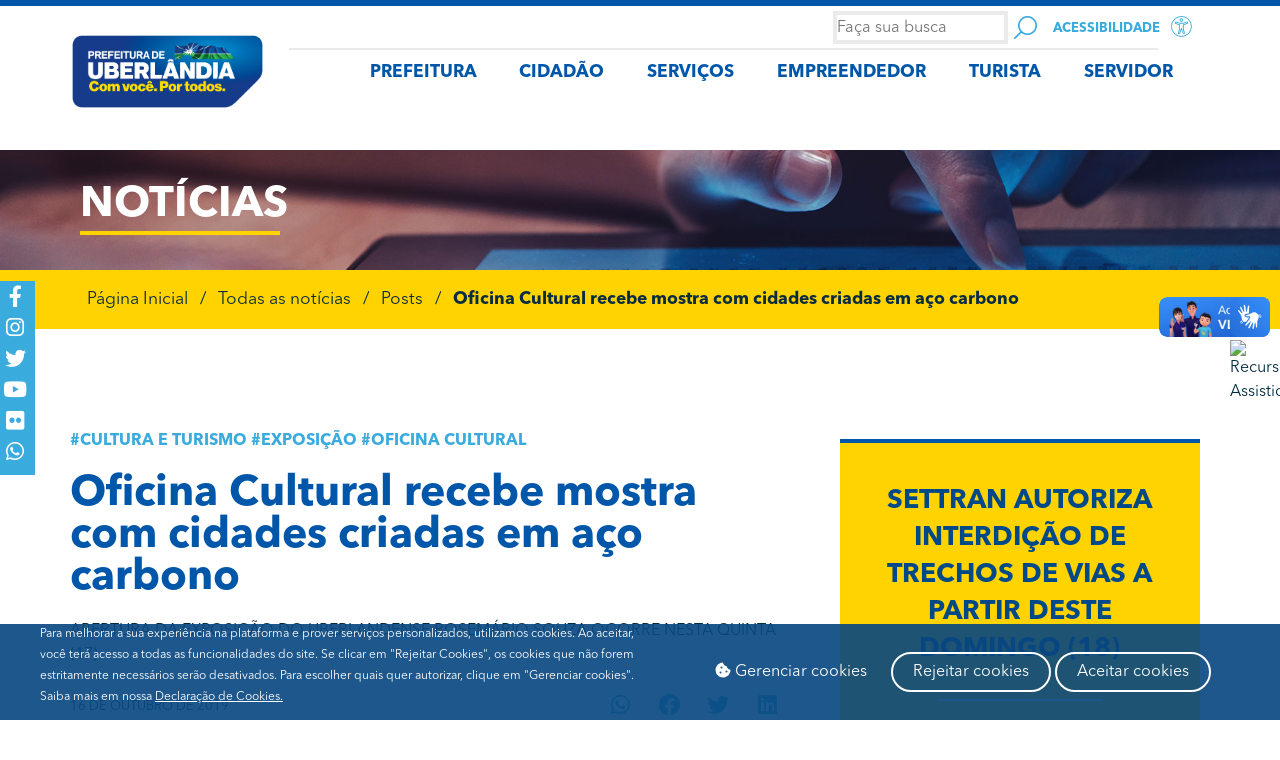

--- FILE ---
content_type: text/html; charset=UTF-8
request_url: https://www.uberlandia.mg.gov.br/2019/10/16/oficina-cultural-recebe-mostra-com-cidades-criadas-em-aco-carbono/
body_size: 34512
content:
<!DOCTYPE html>
<html lang="pt-BR">
<head>
<meta charset="UTF-8">
<meta name="viewport" content="width=device-width, initial-scale=1.0, viewport-fit=cover" />		<title>Oficina Cultural recebe mostra com cidades criadas em aço carbono &#8211; Portal da Prefeitura de Uberlândia</title>
<meta name='robots' content='max-image-preview:large' />
<style>img:is([sizes="auto" i], [sizes^="auto," i]) { contain-intrinsic-size: 3000px 1500px }</style>
<!-- Etiqueta do modo de consentimento do Google (gtag.js) dataLayer adicionada pelo Site Kit -->
<script type="text/javascript" id="google_gtagjs-js-consent-mode-data-layer">
/* <![CDATA[ */
window.dataLayer = window.dataLayer || [];function gtag(){dataLayer.push(arguments);}
gtag('consent', 'default', {"ad_personalization":"denied","ad_storage":"denied","ad_user_data":"denied","analytics_storage":"denied","functionality_storage":"denied","security_storage":"denied","personalization_storage":"denied","region":["AT","BE","BG","CH","CY","CZ","DE","DK","EE","ES","FI","FR","GB","GR","HR","HU","IE","IS","IT","LI","LT","LU","LV","MT","NL","NO","PL","PT","RO","SE","SI","SK"],"wait_for_update":500});
window._googlesitekitConsentCategoryMap = {"statistics":["analytics_storage"],"marketing":["ad_storage","ad_user_data","ad_personalization"],"functional":["functionality_storage","security_storage"],"preferences":["personalization_storage"]};
window._googlesitekitConsents = {"ad_personalization":"denied","ad_storage":"denied","ad_user_data":"denied","analytics_storage":"denied","functionality_storage":"denied","security_storage":"denied","personalization_storage":"denied","region":["AT","BE","BG","CH","CY","CZ","DE","DK","EE","ES","FI","FR","GB","GR","HR","HU","IE","IS","IT","LI","LT","LU","LV","MT","NL","NO","PL","PT","RO","SE","SI","SK"],"wait_for_update":500};
/* ]]> */
</script>
<!-- Fim da etiqueta do modo de consentimento do Google (gtag.js) dataLayer adicionada pelo Site Kit -->
<link rel='dns-prefetch' href='//www.googletagmanager.com' />
<link rel="alternate" type="application/rss+xml" title="Feed para Portal da Prefeitura de Uberlândia &raquo;" href="https://www.uberlandia.mg.gov.br/feed/" />
<link rel="alternate" type="application/rss+xml" title="Feed de comentários para Portal da Prefeitura de Uberlândia &raquo;" href="https://www.uberlandia.mg.gov.br/comments/feed/" />
<link rel="alternate" type="application/rss+xml" title="Feed de comentários para Portal da Prefeitura de Uberlândia &raquo; Oficina Cultural recebe mostra com cidades criadas em aço carbono" href="https://www.uberlandia.mg.gov.br/2019/10/16/oficina-cultural-recebe-mostra-com-cidades-criadas-em-aco-carbono/feed/" />
<!-- <link rel='stylesheet' id='formidable-css' href='https://www.uberlandia.mg.gov.br/wp-content/plugins/formidable/css/formidableforms.css?ver=629115' type='text/css' media='all' /> -->
<!-- <link rel='stylesheet' id='wp-block-library-css' href='https://www.uberlandia.mg.gov.br/wp-includes/css/dist/block-library/style.min.css?ver=6.8.3' type='text/css' media='all' /> -->
<link rel="stylesheet" type="text/css" href="//www.uberlandia.mg.gov.br/wp-content/cache/wpfc-minified/ldrb341l/9my8e.css" media="all"/>
<style id='classic-theme-styles-inline-css' type='text/css'>
/*! This file is auto-generated */
.wp-block-button__link{color:#fff;background-color:#32373c;border-radius:9999px;box-shadow:none;text-decoration:none;padding:calc(.667em + 2px) calc(1.333em + 2px);font-size:1.125em}.wp-block-file__button{background:#32373c;color:#fff;text-decoration:none}
</style>
<style id='global-styles-inline-css' type='text/css'>
:root{--wp--preset--aspect-ratio--square: 1;--wp--preset--aspect-ratio--4-3: 4/3;--wp--preset--aspect-ratio--3-4: 3/4;--wp--preset--aspect-ratio--3-2: 3/2;--wp--preset--aspect-ratio--2-3: 2/3;--wp--preset--aspect-ratio--16-9: 16/9;--wp--preset--aspect-ratio--9-16: 9/16;--wp--preset--color--black: #000000;--wp--preset--color--cyan-bluish-gray: #abb8c3;--wp--preset--color--white: #ffffff;--wp--preset--color--pale-pink: #f78da7;--wp--preset--color--vivid-red: #cf2e2e;--wp--preset--color--luminous-vivid-orange: #ff6900;--wp--preset--color--luminous-vivid-amber: #fcb900;--wp--preset--color--light-green-cyan: #7bdcb5;--wp--preset--color--vivid-green-cyan: #00d084;--wp--preset--color--pale-cyan-blue: #8ed1fc;--wp--preset--color--vivid-cyan-blue: #0693e3;--wp--preset--color--vivid-purple: #9b51e0;--wp--preset--gradient--vivid-cyan-blue-to-vivid-purple: linear-gradient(135deg,rgba(6,147,227,1) 0%,rgb(155,81,224) 100%);--wp--preset--gradient--light-green-cyan-to-vivid-green-cyan: linear-gradient(135deg,rgb(122,220,180) 0%,rgb(0,208,130) 100%);--wp--preset--gradient--luminous-vivid-amber-to-luminous-vivid-orange: linear-gradient(135deg,rgba(252,185,0,1) 0%,rgba(255,105,0,1) 100%);--wp--preset--gradient--luminous-vivid-orange-to-vivid-red: linear-gradient(135deg,rgba(255,105,0,1) 0%,rgb(207,46,46) 100%);--wp--preset--gradient--very-light-gray-to-cyan-bluish-gray: linear-gradient(135deg,rgb(238,238,238) 0%,rgb(169,184,195) 100%);--wp--preset--gradient--cool-to-warm-spectrum: linear-gradient(135deg,rgb(74,234,220) 0%,rgb(151,120,209) 20%,rgb(207,42,186) 40%,rgb(238,44,130) 60%,rgb(251,105,98) 80%,rgb(254,248,76) 100%);--wp--preset--gradient--blush-light-purple: linear-gradient(135deg,rgb(255,206,236) 0%,rgb(152,150,240) 100%);--wp--preset--gradient--blush-bordeaux: linear-gradient(135deg,rgb(254,205,165) 0%,rgb(254,45,45) 50%,rgb(107,0,62) 100%);--wp--preset--gradient--luminous-dusk: linear-gradient(135deg,rgb(255,203,112) 0%,rgb(199,81,192) 50%,rgb(65,88,208) 100%);--wp--preset--gradient--pale-ocean: linear-gradient(135deg,rgb(255,245,203) 0%,rgb(182,227,212) 50%,rgb(51,167,181) 100%);--wp--preset--gradient--electric-grass: linear-gradient(135deg,rgb(202,248,128) 0%,rgb(113,206,126) 100%);--wp--preset--gradient--midnight: linear-gradient(135deg,rgb(2,3,129) 0%,rgb(40,116,252) 100%);--wp--preset--font-size--small: 13px;--wp--preset--font-size--medium: 20px;--wp--preset--font-size--large: 36px;--wp--preset--font-size--x-large: 42px;--wp--preset--spacing--20: 0.44rem;--wp--preset--spacing--30: 0.67rem;--wp--preset--spacing--40: 1rem;--wp--preset--spacing--50: 1.5rem;--wp--preset--spacing--60: 2.25rem;--wp--preset--spacing--70: 3.38rem;--wp--preset--spacing--80: 5.06rem;--wp--preset--shadow--natural: 6px 6px 9px rgba(0, 0, 0, 0.2);--wp--preset--shadow--deep: 12px 12px 50px rgba(0, 0, 0, 0.4);--wp--preset--shadow--sharp: 6px 6px 0px rgba(0, 0, 0, 0.2);--wp--preset--shadow--outlined: 6px 6px 0px -3px rgba(255, 255, 255, 1), 6px 6px rgba(0, 0, 0, 1);--wp--preset--shadow--crisp: 6px 6px 0px rgba(0, 0, 0, 1);}:where(.is-layout-flex){gap: 0.5em;}:where(.is-layout-grid){gap: 0.5em;}body .is-layout-flex{display: flex;}.is-layout-flex{flex-wrap: wrap;align-items: center;}.is-layout-flex > :is(*, div){margin: 0;}body .is-layout-grid{display: grid;}.is-layout-grid > :is(*, div){margin: 0;}:where(.wp-block-columns.is-layout-flex){gap: 2em;}:where(.wp-block-columns.is-layout-grid){gap: 2em;}:where(.wp-block-post-template.is-layout-flex){gap: 1.25em;}:where(.wp-block-post-template.is-layout-grid){gap: 1.25em;}.has-black-color{color: var(--wp--preset--color--black) !important;}.has-cyan-bluish-gray-color{color: var(--wp--preset--color--cyan-bluish-gray) !important;}.has-white-color{color: var(--wp--preset--color--white) !important;}.has-pale-pink-color{color: var(--wp--preset--color--pale-pink) !important;}.has-vivid-red-color{color: var(--wp--preset--color--vivid-red) !important;}.has-luminous-vivid-orange-color{color: var(--wp--preset--color--luminous-vivid-orange) !important;}.has-luminous-vivid-amber-color{color: var(--wp--preset--color--luminous-vivid-amber) !important;}.has-light-green-cyan-color{color: var(--wp--preset--color--light-green-cyan) !important;}.has-vivid-green-cyan-color{color: var(--wp--preset--color--vivid-green-cyan) !important;}.has-pale-cyan-blue-color{color: var(--wp--preset--color--pale-cyan-blue) !important;}.has-vivid-cyan-blue-color{color: var(--wp--preset--color--vivid-cyan-blue) !important;}.has-vivid-purple-color{color: var(--wp--preset--color--vivid-purple) !important;}.has-black-background-color{background-color: var(--wp--preset--color--black) !important;}.has-cyan-bluish-gray-background-color{background-color: var(--wp--preset--color--cyan-bluish-gray) !important;}.has-white-background-color{background-color: var(--wp--preset--color--white) !important;}.has-pale-pink-background-color{background-color: var(--wp--preset--color--pale-pink) !important;}.has-vivid-red-background-color{background-color: var(--wp--preset--color--vivid-red) !important;}.has-luminous-vivid-orange-background-color{background-color: var(--wp--preset--color--luminous-vivid-orange) !important;}.has-luminous-vivid-amber-background-color{background-color: var(--wp--preset--color--luminous-vivid-amber) !important;}.has-light-green-cyan-background-color{background-color: var(--wp--preset--color--light-green-cyan) !important;}.has-vivid-green-cyan-background-color{background-color: var(--wp--preset--color--vivid-green-cyan) !important;}.has-pale-cyan-blue-background-color{background-color: var(--wp--preset--color--pale-cyan-blue) !important;}.has-vivid-cyan-blue-background-color{background-color: var(--wp--preset--color--vivid-cyan-blue) !important;}.has-vivid-purple-background-color{background-color: var(--wp--preset--color--vivid-purple) !important;}.has-black-border-color{border-color: var(--wp--preset--color--black) !important;}.has-cyan-bluish-gray-border-color{border-color: var(--wp--preset--color--cyan-bluish-gray) !important;}.has-white-border-color{border-color: var(--wp--preset--color--white) !important;}.has-pale-pink-border-color{border-color: var(--wp--preset--color--pale-pink) !important;}.has-vivid-red-border-color{border-color: var(--wp--preset--color--vivid-red) !important;}.has-luminous-vivid-orange-border-color{border-color: var(--wp--preset--color--luminous-vivid-orange) !important;}.has-luminous-vivid-amber-border-color{border-color: var(--wp--preset--color--luminous-vivid-amber) !important;}.has-light-green-cyan-border-color{border-color: var(--wp--preset--color--light-green-cyan) !important;}.has-vivid-green-cyan-border-color{border-color: var(--wp--preset--color--vivid-green-cyan) !important;}.has-pale-cyan-blue-border-color{border-color: var(--wp--preset--color--pale-cyan-blue) !important;}.has-vivid-cyan-blue-border-color{border-color: var(--wp--preset--color--vivid-cyan-blue) !important;}.has-vivid-purple-border-color{border-color: var(--wp--preset--color--vivid-purple) !important;}.has-vivid-cyan-blue-to-vivid-purple-gradient-background{background: var(--wp--preset--gradient--vivid-cyan-blue-to-vivid-purple) !important;}.has-light-green-cyan-to-vivid-green-cyan-gradient-background{background: var(--wp--preset--gradient--light-green-cyan-to-vivid-green-cyan) !important;}.has-luminous-vivid-amber-to-luminous-vivid-orange-gradient-background{background: var(--wp--preset--gradient--luminous-vivid-amber-to-luminous-vivid-orange) !important;}.has-luminous-vivid-orange-to-vivid-red-gradient-background{background: var(--wp--preset--gradient--luminous-vivid-orange-to-vivid-red) !important;}.has-very-light-gray-to-cyan-bluish-gray-gradient-background{background: var(--wp--preset--gradient--very-light-gray-to-cyan-bluish-gray) !important;}.has-cool-to-warm-spectrum-gradient-background{background: var(--wp--preset--gradient--cool-to-warm-spectrum) !important;}.has-blush-light-purple-gradient-background{background: var(--wp--preset--gradient--blush-light-purple) !important;}.has-blush-bordeaux-gradient-background{background: var(--wp--preset--gradient--blush-bordeaux) !important;}.has-luminous-dusk-gradient-background{background: var(--wp--preset--gradient--luminous-dusk) !important;}.has-pale-ocean-gradient-background{background: var(--wp--preset--gradient--pale-ocean) !important;}.has-electric-grass-gradient-background{background: var(--wp--preset--gradient--electric-grass) !important;}.has-midnight-gradient-background{background: var(--wp--preset--gradient--midnight) !important;}.has-small-font-size{font-size: var(--wp--preset--font-size--small) !important;}.has-medium-font-size{font-size: var(--wp--preset--font-size--medium) !important;}.has-large-font-size{font-size: var(--wp--preset--font-size--large) !important;}.has-x-large-font-size{font-size: var(--wp--preset--font-size--x-large) !important;}
:where(.wp-block-post-template.is-layout-flex){gap: 1.25em;}:where(.wp-block-post-template.is-layout-grid){gap: 1.25em;}
:where(.wp-block-columns.is-layout-flex){gap: 2em;}:where(.wp-block-columns.is-layout-grid){gap: 2em;}
:root :where(.wp-block-pullquote){font-size: 1.5em;line-height: 1.6;}
</style>
<!-- <link rel='stylesheet' id='lightbox-css' href='https://www.uberlandia.mg.gov.br/wp-content/plugins/accesspress-instagram-feed/css/lightbox.css?ver=4.0.6' type='text/css' media='all' /> -->
<!-- <link rel='stylesheet' id='owl-theme-css' href='https://www.uberlandia.mg.gov.br/wp-content/plugins/accesspress-instagram-feed/css/owl.theme.css?ver=4.0.6' type='text/css' media='all' /> -->
<!-- <link rel='stylesheet' id='owl-carousel-css' href='https://www.uberlandia.mg.gov.br/wp-content/plugins/accesspress-instagram-feed/css/owl.carousel.css?ver=4.0.6' type='text/css' media='all' /> -->
<!-- <link rel='stylesheet' id='apif-frontend-css-css' href='https://www.uberlandia.mg.gov.br/wp-content/plugins/accesspress-instagram-feed/css/frontend.css?ver=4.0.6' type='text/css' media='all' /> -->
<!-- <link rel='stylesheet' id='apif-font-awesome-css' href='https://www.uberlandia.mg.gov.br/wp-content/plugins/accesspress-instagram-feed/css/font-awesome.min.css?ver=4.0.6' type='text/css' media='all' /> -->
<!-- <link rel='stylesheet' id='apif-gridrotator-css' href='https://www.uberlandia.mg.gov.br/wp-content/plugins/accesspress-instagram-feed/css/gridrotator.css?ver=4.0.6' type='text/css' media='all' /> -->
<!-- <link rel='stylesheet' id='prefeiturauberlandia-style-css' href='https://www.uberlandia.mg.gov.br/wp-content/themes/prefeiturauberlandia/style.css?ver=6.8.3' type='text/css' media='all' /> -->
<!-- <link rel='stylesheet' id='dflip-style-css' href='https://www.uberlandia.mg.gov.br/wp-content/plugins/3d-flipbook-dflip-lite/assets/css/dflip.min.css?ver=2.3.67' type='text/css' media='all' /> -->
<!-- <link rel='stylesheet' id='elementor-frontend-css' href='https://www.uberlandia.mg.gov.br/wp-content/plugins/elementor/assets/css/frontend.min.css?ver=3.32.5' type='text/css' media='all' /> -->
<!-- <link rel='stylesheet' id='widget-icon-list-css' href='https://www.uberlandia.mg.gov.br/wp-content/plugins/elementor/assets/css/widget-icon-list.min.css?ver=3.32.5' type='text/css' media='all' /> -->
<!-- <link rel='stylesheet' id='widget-image-box-css' href='https://www.uberlandia.mg.gov.br/wp-content/plugins/elementor/assets/css/widget-image-box.min.css?ver=3.32.5' type='text/css' media='all' /> -->
<!-- <link rel='stylesheet' id='widget-divider-css' href='https://www.uberlandia.mg.gov.br/wp-content/plugins/elementor/assets/css/widget-divider.min.css?ver=3.32.5' type='text/css' media='all' /> -->
<!-- <link rel='stylesheet' id='widget-nav-menu-css' href='https://www.uberlandia.mg.gov.br/wp-content/plugins/elementor-pro/assets/css/widget-nav-menu.min.css?ver=3.32.3' type='text/css' media='all' /> -->
<!-- <link rel='stylesheet' id='widget-heading-css' href='https://www.uberlandia.mg.gov.br/wp-content/plugins/elementor/assets/css/widget-heading.min.css?ver=3.32.5' type='text/css' media='all' /> -->
<!-- <link rel='stylesheet' id='widget-image-css' href='https://www.uberlandia.mg.gov.br/wp-content/plugins/elementor/assets/css/widget-image.min.css?ver=3.32.5' type='text/css' media='all' /> -->
<!-- <link rel='stylesheet' id='widget-spacer-css' href='https://www.uberlandia.mg.gov.br/wp-content/plugins/elementor/assets/css/widget-spacer.min.css?ver=3.32.5' type='text/css' media='all' /> -->
<!-- <link rel='stylesheet' id='widget-share-buttons-css' href='https://www.uberlandia.mg.gov.br/wp-content/plugins/elementor-pro/assets/css/widget-share-buttons.min.css?ver=3.32.3' type='text/css' media='all' /> -->
<!-- <link rel='stylesheet' id='e-apple-webkit-css' href='https://www.uberlandia.mg.gov.br/wp-content/plugins/elementor/assets/css/conditionals/apple-webkit.min.css?ver=3.32.5' type='text/css' media='all' /> -->
<!-- <link rel='stylesheet' id='elementor-icons-shared-0-css' href='https://www.uberlandia.mg.gov.br/wp-content/plugins/elementor/assets/lib/font-awesome/css/fontawesome.min.css?ver=5.15.3' type='text/css' media='all' /> -->
<!-- <link rel='stylesheet' id='elementor-icons-fa-solid-css' href='https://www.uberlandia.mg.gov.br/wp-content/plugins/elementor/assets/lib/font-awesome/css/solid.min.css?ver=5.15.3' type='text/css' media='all' /> -->
<!-- <link rel='stylesheet' id='elementor-icons-fa-brands-css' href='https://www.uberlandia.mg.gov.br/wp-content/plugins/elementor/assets/lib/font-awesome/css/brands.min.css?ver=5.15.3' type='text/css' media='all' /> -->
<!-- <link rel='stylesheet' id='widget-loop-common-css' href='https://www.uberlandia.mg.gov.br/wp-content/plugins/elementor-pro/assets/css/widget-loop-common.min.css?ver=3.32.3' type='text/css' media='all' /> -->
<!-- <link rel='stylesheet' id='widget-loop-grid-css' href='https://www.uberlandia.mg.gov.br/wp-content/plugins/elementor-pro/assets/css/widget-loop-grid.min.css?ver=3.32.3' type='text/css' media='all' /> -->
<!-- <link rel='stylesheet' id='elementor-icons-css' href='https://www.uberlandia.mg.gov.br/wp-content/plugins/elementor/assets/lib/eicons/css/elementor-icons.min.css?ver=5.44.0' type='text/css' media='all' /> -->
<link rel="stylesheet" type="text/css" href="//www.uberlandia.mg.gov.br/wp-content/cache/wpfc-minified/1fd5x6bh/9my8e.css" media="all"/>
<link rel='stylesheet' id='elementor-post-104039-css' href='https://www.uberlandia.mg.gov.br/wp-content/uploads/elementor/css/post-104039.css?ver=1768625154' type='text/css' media='all' />
<!-- <link rel='stylesheet' id='custif-styles-css' href='https://www.uberlandia.mg.gov.br/wp-content/plugins/custom-iframe/assets/css/style.css?ver=1.0.11' type='text/css' media='all' /> -->
<!-- <link rel='stylesheet' id='font-awesome-5-all-css' href='https://www.uberlandia.mg.gov.br/wp-content/plugins/elementor/assets/lib/font-awesome/css/all.min.css?ver=3.32.5' type='text/css' media='all' /> -->
<!-- <link rel='stylesheet' id='font-awesome-4-shim-css' href='https://www.uberlandia.mg.gov.br/wp-content/plugins/elementor/assets/lib/font-awesome/css/v4-shims.min.css?ver=3.32.5' type='text/css' media='all' /> -->
<!-- <link rel='stylesheet' id='elementor-select2-css' href='https://www.uberlandia.mg.gov.br/wp-content/plugins/elementor/assets/lib/e-select2/css/e-select2.min.css?ver=4.0.6-rc.1' type='text/css' media='all' /> -->
<!-- <link rel='stylesheet' id='namogo-icons-css' href='https://www.uberlandia.mg.gov.br/wp-content/plugins/elementor-extras/assets/lib/nicons/css/nicons.css?ver=2.2.51' type='text/css' media='all' /> -->
<!-- <link rel='stylesheet' id='elementor-extras-frontend-css' href='https://www.uberlandia.mg.gov.br/wp-content/plugins/elementor-extras/assets/css/frontend.min.css?ver=2.2.51' type='text/css' media='all' /> -->
<link rel="stylesheet" type="text/css" href="//www.uberlandia.mg.gov.br/wp-content/cache/wpfc-minified/7k9cglbo/9my8e.css" media="all"/>
<link rel='stylesheet' id='elementor-post-5-css' href='https://www.uberlandia.mg.gov.br/wp-content/uploads/elementor/css/post-5.css?ver=1768625155' type='text/css' media='all' />
<link rel='stylesheet' id='elementor-post-132-css' href='https://www.uberlandia.mg.gov.br/wp-content/uploads/elementor/css/post-132.css?ver=1768625155' type='text/css' media='all' />
<link rel='stylesheet' id='elementor-post-1120-css' href='https://www.uberlandia.mg.gov.br/wp-content/uploads/elementor/css/post-1120.css?ver=1768625161' type='text/css' media='all' />
<!-- <link rel='stylesheet' id='isrc_frontend-css' href='https://www.uberlandia.mg.gov.br/wp-content/plugins/i_search_pro/front/css/i-search.min.css?ver=4.2.9' type='text/css' media='all' /> -->
<link rel="stylesheet" type="text/css" href="//www.uberlandia.mg.gov.br/wp-content/cache/wpfc-minified/qlc1178x/9my8e.css" media="all"/>
<style id='isrc_frontend-inline-css' type='text/css'>
.isrc-ajaxsearchform .isrc-input-wrapper{
height:50px;
border: 0px!important;
}
.isrc-min-w0{
font-family:Avenir Next;
}
.isrc-focused .isrc-input-wrapper{
border-width:none;
}
.flt_open_pos_right.flt_open_style_txt .isrc-flt-op-btn:before {
border-left: 1px solid #39aadb;
}
.inp_style_1{
background-image: url(/wp-content/uploads/2019/05/search.svg);
background-repeat: no-repeat;
background-position: center; 
color: transparent!important;
}
</style>
<!-- <link rel='stylesheet' id='wpr-text-animations-css-css' href='https://www.uberlandia.mg.gov.br/wp-content/plugins/royal-elementor-addons/assets/css/lib/animations/text-animations.min.css?ver=1.7.1026' type='text/css' media='all' /> -->
<!-- <link rel='stylesheet' id='wpr-addons-css-css' href='https://www.uberlandia.mg.gov.br/wp-content/plugins/royal-elementor-addons/assets/css/frontend.min.css?ver=1.7.1026' type='text/css' media='all' /> -->
<link rel="stylesheet" type="text/css" href="//www.uberlandia.mg.gov.br/wp-content/cache/wpfc-minified/2gck6le/9my8e.css" media="all"/>
<script src='//www.uberlandia.mg.gov.br/wp-content/cache/wpfc-minified/jlr16m05/9my8e.js' type="text/javascript"></script>
<!-- <script type="text/javascript" data-cfasync="false" src="https://www.uberlandia.mg.gov.br/wp-includes/js/jquery/jquery.min.js?ver=3.7.1" id="jquery-core-js"></script> -->
<!-- <script type="text/javascript" data-cfasync="false" src="https://www.uberlandia.mg.gov.br/wp-includes/js/jquery/jquery-migrate.min.js?ver=3.4.1" id="jquery-migrate-js"></script> -->
<!-- <script type="text/javascript" src="https://www.uberlandia.mg.gov.br/wp-content/plugins/accesspress-instagram-feed/js/owl.carousel.js?ver=6.8.3" id="owl-carousel-js-js"></script> -->
<!-- <script type="text/javascript" src="https://www.uberlandia.mg.gov.br/wp-content/plugins/elementor/assets/lib/font-awesome/js/v4-shims.min.js?ver=3.32.5" id="font-awesome-4-shim-js"></script> -->
<!-- Snippet da etiqueta do Google (gtag.js) adicionado pelo Site Kit -->
<!-- Snippet do Google Análises adicionado pelo Site Kit -->
<script type="text/javascript" src="https://www.googletagmanager.com/gtag/js?id=GT-NS8GLNG8" id="google_gtagjs-js" async></script>
<script type="text/javascript" id="google_gtagjs-js-after">
/* <![CDATA[ */
window.dataLayer = window.dataLayer || [];function gtag(){dataLayer.push(arguments);}
gtag("set","linker",{"domains":["www.uberlandia.mg.gov.br"]});
gtag("js", new Date());
gtag("set", "developer_id.dZTNiMT", true);
gtag("config", "GT-NS8GLNG8", {"googlesitekit_post_type":"post","googlesitekit_post_author":"Ta\u00eds Bittencourt","googlesitekit_post_date":"20191016"});
window._googlesitekit = window._googlesitekit || {}; window._googlesitekit.throttledEvents = []; window._googlesitekit.gtagEvent = (name, data) => { var key = JSON.stringify( { name, data } ); if ( !! window._googlesitekit.throttledEvents[ key ] ) { return; } window._googlesitekit.throttledEvents[ key ] = true; setTimeout( () => { delete window._googlesitekit.throttledEvents[ key ]; }, 5 ); gtag( "event", name, { ...data, event_source: "site-kit" } ); }; 
/* ]]> */
</script>
<link rel="https://api.w.org/" href="https://www.uberlandia.mg.gov.br/wp-json/" /><link rel="alternate" title="JSON" type="application/json" href="https://www.uberlandia.mg.gov.br/wp-json/wp/v2/posts/29280" /><link rel="EditURI" type="application/rsd+xml" title="RSD" href="https://www.uberlandia.mg.gov.br/xmlrpc.php?rsd" />
<meta name="generator" content="WordPress 6.8.3" />
<link rel="canonical" href="https://www.uberlandia.mg.gov.br/2019/10/16/oficina-cultural-recebe-mostra-com-cidades-criadas-em-aco-carbono/" />
<link rel='shortlink' href='https://www.uberlandia.mg.gov.br/?p=29280' />
<link rel="alternate" title="oEmbed (JSON)" type="application/json+oembed" href="https://www.uberlandia.mg.gov.br/wp-json/oembed/1.0/embed?url=https%3A%2F%2Fwww.uberlandia.mg.gov.br%2F2019%2F10%2F16%2Foficina-cultural-recebe-mostra-com-cidades-criadas-em-aco-carbono%2F" />
<link rel="alternate" title="oEmbed (XML)" type="text/xml+oembed" href="https://www.uberlandia.mg.gov.br/wp-json/oembed/1.0/embed?url=https%3A%2F%2Fwww.uberlandia.mg.gov.br%2F2019%2F10%2F16%2Foficina-cultural-recebe-mostra-com-cidades-criadas-em-aco-carbono%2F&#038;format=xml" />
<!-- start Simple Custom CSS and JS -->
<style type="text/css">
/*ocultar menu elementor extras*/
#elementor-panel-category-elementor-extras{display:none!important;}</style>
<!-- end Simple Custom CSS and JS -->
<!-- start Simple Custom CSS and JS -->
<style type="text/css">
/* menu eu quero */
.menu-eu-quero .elementor-nav-menu--dropdown.elementor-nav-menu__container{
display: block!important;
}
.menu-eu-quero .elementor-item{margin-top:-6px}
/* Hover com background transparente */
.menu-eu-quero li:hover,
.menu-eu-quero a:hover,
.menu-eu-quero .elementor-nav-menu--dropdown {
background-color: transparent !important;
}
/* Focus com background transparente */
.menu-eu-quero li:focus,
.menu-eu-quero a:focus {
background-color: transparent !important;
}
/* Active com background transparente */
.menu-eu-quero li:active,
.menu-eu-quero a:active {
background-color: transparent !important;
}
/* Ul hover com background transparente */
.menu-eu-quero ul:hover {
background-color: transparent !important;
}
/* Hover, Focus com background transparente */
.menu-eu-quero li:hover,
.menu-eu-quero a:hover,
.menu-eu-quero li:focus,
.menu-eu-quero a:focus,
.menu-eu-quero .elementor-nav-menu--dropdown {
background-color: transparent !important;
}
/* Hover, Focus, Active com background transparente */
.menu-eu-quero li:hover,
.menu-eu-quero a:hover,
.menu-eu-quero li:focus,
.menu-eu-quero a:focus,
.menu-eu-quero li:active,
.menu-eu-quero a:active,
.menu-eu-quero .elementor-nav-menu--dropdown {
background-color: transparent !important;
}
/* Ul Hover, Focus, Active com background transparente */
.menu-eu-quero ul:hover,
.menu-eu-quero ul:focus,
.menu-eu-quero ul:active {
background-color: transparent !important;
}
.menu-eu-quero {cursor: pointer}
.menu-eu-quero .elementor-nav-menu--main{
display: none!important;
}
/*calendario*/
.cld-number {
color: #3aabdd;
}
.eventday {
color: #ffd300;
}
.cld-main {
width: 100%;
}
.cld-main a {
color: #333;
font-weight: bold;
}
.cld-datetime {
display: grid;
align-items: center;
grid-template-columns: 5% 90% 5%;
}
.cld-datetime .today {
position: relative;
float: left;
width: calc(100% - 40px);
margin: auto;
text-align: center;
color: #3aabdd;
}
.cld-nav {
position: relative;
width: 20px;
height: 20px;
margin-top: 2px;
}
.cld-nav:hover {
cursor: pointer;
}
.cld-nav:hover svg {
fill: #666;
}
.cld-rwd {
padding: 0.5em;
color: #ffffff;
background-color: #3aabdd;
border-radius: 100px;
width: 30px;
height: 30px;
}
.cld-fwd {
padding: 0.5em;
color: #ffffff;
background-color: #3aabdd;
border-radius: 100px;
width: 30px;
height: 30px;
}
.cld-nav svg:hover {
}
.cld-labels,
.cld-days {
padding-left: 0;
padding: 0;
margin: 0;
}
.cld-label {
display: inline-block;
width: 14.28%;
text-align: center;
}
.cld-day {
display: inline-block;
width: 14%;
text-align: center;
border: 1px solid #3aabdd;
}
.cld-day.today,
.cld-day.eventday {
background-color: #ffd300;
}
.cld-day.disableDay {
opacity: 0.5;
}
.cld-day.nextMonth,
.cld-day.prevMonth {
opacity: 0;
}
.cld-number {
position: relative;
margin: 5px;
padding: 5px;
}
.cld-title {
position: absolute;
z-index: 5;
display: none;
top: 30px;
left: 0;
padding: 5px 10px;
background: #fff;
white-space: nowrap;
border: 1px solid #ccc;
border-radius: 5px;
font-size: 12px;
}
.cld-number:hover .cld-title {
display: block;
}
.cld-title::before {
content: "";
position: absolute;
top: -7.5px;
left: 7.5px;
width: 0;
height: 0;
border-left: 7.5px solid transparent;
border-right: 7.5px solid transparent;
border-bottom: 7.5px solid #ccc;
}
.cld-number.eventday {
display: inline-block;
height: 20px;
width: 20px;
border-radius: 50px;
border: 1px solid #999;
}
.cld-number.eventday:hover {
cursor: pointer;
background: #eee;
}
.today .cld-number.eventday:hover {
background: #888;
}
@media (max-width:767px){
.cld-title {
position: absolute;
top: inherit;
bottom: 0;
width: 100%;
left: 0;
}
.cld-number {
position: inherit;
}
}</style>
<!-- end Simple Custom CSS and JS -->
<!-- start Simple Custom CSS and JS -->
<!-- Google Tag Manager -->
<script>(function(w,d,s,l,i){w[l]=w[l]||[];w[l].push({'gtm.start':
new Date().getTime(),event:'gtm.js'});var f=d.getElementsByTagName(s)[0],
j=d.createElement(s),dl=l!='dataLayer'?'&l='+l:'';j.async=true;j.src=
'https://www.googletagmanager.com/gtm.js?id='+i+dl;f.parentNode.insertBefore(j,f);
})(window,document,'script','dataLayer','GTM-5NQQK73');</script>
<!-- End Google Tag Manager -->	<!-- end Simple Custom CSS and JS -->
<meta name="generator" content="Site Kit by Google 1.170.0" /><script type="text/javascript">document.documentElement.className += " js";</script>
<link rel="pingback" href="https://www.uberlandia.mg.gov.br/xmlrpc.php"><meta name="generator" content="Elementor 3.32.5; settings: css_print_method-external, google_font-enabled, font_display-auto">
<!--teste-->
<style>
.e-con.e-parent:nth-of-type(n+4):not(.e-lazyloaded):not(.e-no-lazyload),
.e-con.e-parent:nth-of-type(n+4):not(.e-lazyloaded):not(.e-no-lazyload) * {
background-image: none !important;
}
@media screen and (max-height: 1024px) {
.e-con.e-parent:nth-of-type(n+3):not(.e-lazyloaded):not(.e-no-lazyload),
.e-con.e-parent:nth-of-type(n+3):not(.e-lazyloaded):not(.e-no-lazyload) * {
background-image: none !important;
}
}
@media screen and (max-height: 640px) {
.e-con.e-parent:nth-of-type(n+2):not(.e-lazyloaded):not(.e-no-lazyload),
.e-con.e-parent:nth-of-type(n+2):not(.e-lazyloaded):not(.e-no-lazyload) * {
background-image: none !important;
}
}
</style>
<!-- Snippet do Gerenciador de Tags do Google adicionado pelo Site Kit -->
<script type="text/javascript">
/* <![CDATA[ */
( function( w, d, s, l, i ) {
w[l] = w[l] || [];
w[l].push( {'gtm.start': new Date().getTime(), event: 'gtm.js'} );
var f = d.getElementsByTagName( s )[0],
j = d.createElement( s ), dl = l != 'dataLayer' ? '&l=' + l : '';
j.async = true;
j.src = 'https://www.googletagmanager.com/gtm.js?id=' + i + dl;
f.parentNode.insertBefore( j, f );
} )( window, document, 'script', 'dataLayer', 'GTM-NDBK3PX3' );
/* ]]> */
</script>
<!-- Fim do código do Gerenciador de Etiquetas do Google adicionado pelo Site Kit -->
<meta name="generator" content="Powered by Slider Revolution 6.7.11 - responsive, Mobile-Friendly Slider Plugin for WordPress with comfortable drag and drop interface." />
<script>function setREVStartSize(e){
//window.requestAnimationFrame(function() {
window.RSIW = window.RSIW===undefined ? window.innerWidth : window.RSIW;
window.RSIH = window.RSIH===undefined ? window.innerHeight : window.RSIH;
try {
var pw = document.getElementById(e.c).parentNode.offsetWidth,
newh;
pw = pw===0 || isNaN(pw) || (e.l=="fullwidth" || e.layout=="fullwidth") ? window.RSIW : pw;
e.tabw = e.tabw===undefined ? 0 : parseInt(e.tabw);
e.thumbw = e.thumbw===undefined ? 0 : parseInt(e.thumbw);
e.tabh = e.tabh===undefined ? 0 : parseInt(e.tabh);
e.thumbh = e.thumbh===undefined ? 0 : parseInt(e.thumbh);
e.tabhide = e.tabhide===undefined ? 0 : parseInt(e.tabhide);
e.thumbhide = e.thumbhide===undefined ? 0 : parseInt(e.thumbhide);
e.mh = e.mh===undefined || e.mh=="" || e.mh==="auto" ? 0 : parseInt(e.mh,0);
if(e.layout==="fullscreen" || e.l==="fullscreen")
newh = Math.max(e.mh,window.RSIH);
else{
e.gw = Array.isArray(e.gw) ? e.gw : [e.gw];
for (var i in e.rl) if (e.gw[i]===undefined || e.gw[i]===0) e.gw[i] = e.gw[i-1];
e.gh = e.el===undefined || e.el==="" || (Array.isArray(e.el) && e.el.length==0)? e.gh : e.el;
e.gh = Array.isArray(e.gh) ? e.gh : [e.gh];
for (var i in e.rl) if (e.gh[i]===undefined || e.gh[i]===0) e.gh[i] = e.gh[i-1];
var nl = new Array(e.rl.length),
ix = 0,
sl;
e.tabw = e.tabhide>=pw ? 0 : e.tabw;
e.thumbw = e.thumbhide>=pw ? 0 : e.thumbw;
e.tabh = e.tabhide>=pw ? 0 : e.tabh;
e.thumbh = e.thumbhide>=pw ? 0 : e.thumbh;
for (var i in e.rl) nl[i] = e.rl[i]<window.RSIW ? 0 : e.rl[i];
sl = nl[0];
for (var i in nl) if (sl>nl[i] && nl[i]>0) { sl = nl[i]; ix=i;}
var m = pw>(e.gw[ix]+e.tabw+e.thumbw) ? 1 : (pw-(e.tabw+e.thumbw)) / (e.gw[ix]);
newh =  (e.gh[ix] * m) + (e.tabh + e.thumbh);
}
var el = document.getElementById(e.c);
if (el!==null && el) el.style.height = newh+"px";
el = document.getElementById(e.c+"_wrapper");
if (el!==null && el) {
el.style.height = newh+"px";
el.style.display = "block";
}
} catch(e){
console.log("Failure at Presize of Slider:" + e)
}
//});
};</script>
<style id="wpr_lightbox_styles">
.lg-backdrop {
background-color: rgba(0,0,0,0.6) !important;
}
.lg-toolbar,
.lg-dropdown {
background-color: rgba(0,0,0,0.8) !important;
}
.lg-dropdown:after {
border-bottom-color: rgba(0,0,0,0.8) !important;
}
.lg-sub-html {
background-color: rgba(0,0,0,0.8) !important;
}
.lg-thumb-outer,
.lg-progress-bar {
background-color: #444444 !important;
}
.lg-progress {
background-color: #a90707 !important;
}
.lg-icon {
color: #efefef !important;
font-size: 20px !important;
}
.lg-icon.lg-toogle-thumb {
font-size: 24px !important;
}
.lg-icon:hover,
.lg-dropdown-text:hover {
color: #ffffff !important;
}
.lg-sub-html,
.lg-dropdown-text {
color: #efefef !important;
font-size: 14px !important;
}
#lg-counter {
color: #efefef !important;
font-size: 14px !important;
}
.lg-prev,
.lg-next {
font-size: 35px !important;
}
/* Defaults */
.lg-icon {
background-color: transparent !important;
}
#lg-counter {
opacity: 0.9;
}
.lg-thumb-outer {
padding: 0 10px;
}
.lg-thumb-item {
border-radius: 0 !important;
border: none !important;
opacity: 0.5;
}
.lg-thumb-item.active {
opacity: 1;
}
</style></head>
<body class="wp-singular post-template-default single single-post postid-29280 single-format-standard wp-theme-prefeiturauberlandia eio-default no-sidebar elementor-default elementor-template-full-width elementor-kit-104039 elementor-page-1120">
<!-- Snippet do Gerenciador de Etiqueta do Google (noscript) adicionado pelo Site Kit -->
<noscript>
<iframe src="https://www.googletagmanager.com/ns.html?id=GTM-NDBK3PX3" height="0" width="0" style="display:none;visibility:hidden"></iframe>
</noscript>
<!-- Fim do código do Gerenciador de Etiquetas do Google (noscript) adicionado pelo Site Kit -->
<header data-elementor-type="header" data-elementor-id="5" class="elementor elementor-5 elementor-location-header" data-elementor-post-type="elementor_library">
<section class="elementor-section elementor-top-section elementor-element elementor-element-4b5e51c elementor-section-content-middle elementor-hidden-desktop elementor-hidden-tablet elementor-section-boxed elementor-section-height-default elementor-section-height-default wpr-particle-no wpr-jarallax-no wpr-parallax-no wpr-sticky-section-no" data-id="4b5e51c" data-element_type="section" data-settings="{&quot;background_background&quot;:&quot;classic&quot;,&quot;sticky_enable&quot;:&quot;yes&quot;,&quot;sticky_parent&quot;:&quot;body&quot;,&quot;sticky_unstick_on&quot;:&quot;none&quot;,&quot;background_image&quot;:{&quot;url&quot;:&quot;&quot;,&quot;id&quot;:&quot;&quot;,&quot;size&quot;:&quot;&quot;},&quot;background_image_tablet&quot;:{&quot;url&quot;:&quot;&quot;,&quot;id&quot;:&quot;&quot;,&quot;size&quot;:&quot;&quot;},&quot;background_image_mobile&quot;:{&quot;url&quot;:&quot;&quot;,&quot;id&quot;:&quot;&quot;,&quot;size&quot;:&quot;&quot;},&quot;sticky_follow_scroll&quot;:&quot;yes&quot;,&quot;sticky_offset&quot;:{&quot;unit&quot;:&quot;px&quot;,&quot;size&quot;:0,&quot;sizes&quot;:[]},&quot;sticky_offset_bottom&quot;:{&quot;unit&quot;:&quot;px&quot;,&quot;size&quot;:0,&quot;sizes&quot;:[]}}">
<div class="elementor-container elementor-column-gap-no">
<div class="elementor-column elementor-col-33 elementor-top-column elementor-element elementor-element-3b4e162" data-id="3b4e162" data-element_type="column">
<div class="elementor-widget-wrap elementor-element-populated">
<div class="elementor-element elementor-element-42fbd3c elementor-align-left elementor-icon-list--layout-inline elementor-list-item-link-full_width elementor-widget elementor-widget-icon-list" data-id="42fbd3c" data-element_type="widget" data-widget_type="icon-list.default">
<div class="elementor-widget-container">
<ul class="elementor-icon-list-items elementor-inline-items">
<li class="elementor-icon-list-item elementor-inline-item">
<a href="https://www.facebook.com/PrefeituraUdi/" target="_blank" rel="nofollow">
<span class="elementor-icon-list-icon">
<i aria-hidden="true" class="fab fa-facebook-f"></i>						</span>
<span class="elementor-icon-list-text"></span>
</a>
</li>
<li class="elementor-icon-list-item elementor-inline-item">
<a href="https://www.instagram.com/prefeituradeuberlandia/" target="_blank" rel="nofollow">
<span class="elementor-icon-list-icon">
<i aria-hidden="true" class="fab fa-instagram"></i>						</span>
<span class="elementor-icon-list-text"></span>
</a>
</li>
<li class="elementor-icon-list-item elementor-inline-item">
<a href="https://twitter.com/PrefeituraUdia" target="_blank" rel="nofollow">
<span class="elementor-icon-list-icon">
<i aria-hidden="true" class="fab fa-twitter"></i>						</span>
<span class="elementor-icon-list-text"></span>
</a>
</li>
<li class="elementor-icon-list-item elementor-inline-item">
<a href="https://www.youtube.com/user/PrefUberlandia" target="_blank" rel="nofollow">
<span class="elementor-icon-list-icon">
<i aria-hidden="true" class="fab fa-youtube"></i>						</span>
<span class="elementor-icon-list-text"></span>
</a>
</li>
<li class="elementor-icon-list-item elementor-inline-item">
<a href="https://www.flickr.com/photos/prefeituradeuberlandia">
<span class="elementor-icon-list-icon">
<i aria-hidden="true" class="fab fa-flickr"></i>						</span>
<span class="elementor-icon-list-text"></span>
</a>
</li>
<li class="elementor-icon-list-item elementor-inline-item">
<a href="https://api.whatsapp.com/send?1=pt_BR&#038;phone=5534997740616">
<span class="elementor-icon-list-icon">
<i aria-hidden="true" class="fab fa-whatsapp"></i>						</span>
<span class="elementor-icon-list-text"></span>
</a>
</li>
</ul>
</div>
</div>
</div>
</div>
<div class="elementor-column elementor-col-33 elementor-top-column elementor-element elementor-element-367edb4" data-id="367edb4" data-element_type="column">
<div class="elementor-widget-wrap elementor-element-populated">
<div class="elementor-element elementor-element-2a4a02b ee-grid-columns-2 ee-search-form-toggle-effect--zoom elementor-hidden-desktop elementor-hidden-tablet ee-grid-columns-tablet-2 ee-grid-columns-mobile-1 elementor-widget elementor-widget-ee-search-form" data-id="2a4a02b" data-element_type="widget" data-settings="{&quot;columns&quot;:&quot;2&quot;,&quot;columns_tablet&quot;:&quot;2&quot;,&quot;columns_mobile&quot;:&quot;1&quot;}" data-widget_type="ee-search-form.fullscreen">
<div class="elementor-widget-container">
<form class="ee-form ee-search-form ee-search-form-skin--fullscreen" role="search" action="https://www.uberlandia.mg.gov.br" method="get" value="">
<input type="hidden" class="ee-form__field__control--sent" name="ee_search_query" value="" /><div class="ee-search-form__overlay"><div class="ee-search-form__container"><div class="ee-form__fields ee-search-form__fields">
<div class="ee-form__field ee-form__field--input ee-form__field--search ee-search-form__field">
<input placeholder="Faça sua busca" class="ee-search-form__input ee-form__field__control ee-form__field__control--search ee-form__field__control--text ee-form__field__control--sent ee-form__field__control--input" type="search" name="s" title="Search" value="">
</div>		</div></div></div><button class="ee-search-form__submit ee-form__field__control ee-form__field__control--submit ee-form__field__control--text ee-form__field__control--sent ee-form__field__control--button ee-search-form__control--icon" type="submit">
<i class="ee-search-form__icon nicon nicon-search" aria-hidden="true"></i>		</button></form>				</div>
</div>
</div>
</div>
<div class="elementor-column elementor-col-33 elementor-top-column elementor-element elementor-element-92459b4" data-id="92459b4" data-element_type="column">
<div class="elementor-widget-wrap elementor-element-populated">
<div class="elementor-element elementor-element-877c430 elementor-vertical-align-top elementor-widget elementor-widget-image-box" data-id="877c430" data-element_type="widget" data-widget_type="image-box.default">
<div class="elementor-widget-container">
<div class="elementor-image-box-wrapper"><div class="elementor-image-box-content"><span class="elementor-image-box-title"><a href="http://www.vlibras.gov.br/" target="_blank">Acessibilidade</a></span></div></div>				</div>
</div>
</div>
</div>
</div>
</section>
<section class="elementor-section elementor-top-section elementor-element elementor-element-69dcd95 elementor-section-full_width elementor-section-content-middle elementor-section-height-default elementor-section-height-default wpr-particle-no wpr-jarallax-no wpr-parallax-no wpr-sticky-section-no" data-id="69dcd95" data-element_type="section" data-settings="{&quot;background_background&quot;:&quot;classic&quot;,&quot;background_image&quot;:{&quot;url&quot;:&quot;&quot;,&quot;id&quot;:&quot;&quot;,&quot;size&quot;:&quot;&quot;},&quot;background_image_tablet&quot;:{&quot;url&quot;:&quot;&quot;,&quot;id&quot;:&quot;&quot;,&quot;size&quot;:&quot;&quot;},&quot;background_image_mobile&quot;:{&quot;url&quot;:&quot;&quot;,&quot;id&quot;:&quot;&quot;,&quot;size&quot;:&quot;&quot;}}">
<div class="elementor-container elementor-column-gap-no">
<div class="elementor-column elementor-col-100 elementor-top-column elementor-element elementor-element-407cb67" data-id="407cb67" data-element_type="column">
<div class="elementor-widget-wrap elementor-element-populated">
<div class="elementor-element elementor-element-a1702f1 elementor-align-center elementor-widget__width-initial elementor-fixed elementor-hidden-phone elementor-icon-list--layout-traditional elementor-list-item-link-full_width elementor-widget elementor-widget-icon-list" data-id="a1702f1" data-element_type="widget" data-settings="{&quot;_position&quot;:&quot;fixed&quot;}" data-widget_type="icon-list.default">
<div class="elementor-widget-container">
<ul class="elementor-icon-list-items">
<li class="elementor-icon-list-item">
<a href="https://www.facebook.com/PrefeituraUdi/" target="_blank" rel="nofollow">
<span class="elementor-icon-list-icon">
<i aria-hidden="true" class="fab fa-facebook-f"></i>						</span>
<span class="elementor-icon-list-text"></span>
</a>
</li>
<li class="elementor-icon-list-item">
<a href="https://www.instagram.com/prefeituradeuberlandia/" target="_blank" rel="nofollow">
<span class="elementor-icon-list-icon">
<i aria-hidden="true" class="fab fa-instagram"></i>						</span>
<span class="elementor-icon-list-text"></span>
</a>
</li>
<li class="elementor-icon-list-item">
<a href="https://twitter.com/PrefeituraUdia" target="_blank" rel="nofollow">
<span class="elementor-icon-list-icon">
<i aria-hidden="true" class="fab fa-twitter"></i>						</span>
<span class="elementor-icon-list-text"></span>
</a>
</li>
<li class="elementor-icon-list-item">
<a href="https://www.youtube.com/user/PrefUberlandia" target="_blank" rel="nofollow">
<span class="elementor-icon-list-icon">
<i aria-hidden="true" class="fab fa-youtube"></i>						</span>
<span class="elementor-icon-list-text"></span>
</a>
</li>
<li class="elementor-icon-list-item">
<a href="https://www.flickr.com/photos/prefeituradeuberlandia">
<span class="elementor-icon-list-icon">
<i aria-hidden="true" class="fab fa-flickr"></i>						</span>
<span class="elementor-icon-list-text"></span>
</a>
</li>
<li class="elementor-icon-list-item">
<a href="https://api.whatsapp.com/send?1=pt_BR&#038;phone=553432392800">
<span class="elementor-icon-list-icon">
<i aria-hidden="true" class="fab fa-whatsapp"></i>						</span>
<span class="elementor-icon-list-text"></span>
</a>
</li>
</ul>
</div>
</div>
<div class="elementor-element elementor-element-341bd7a elementor-widget-divider--view-line elementor-widget elementor-widget-divider" data-id="341bd7a" data-element_type="widget" data-widget_type="divider.default">
<div class="elementor-widget-container">
<div class="elementor-divider">
<span class="elementor-divider-separator">
</span>
</div>
</div>
</div>
<section class="elementor-section elementor-inner-section elementor-element elementor-element-8357e0d elementor-section-content-middle elementor-section-boxed elementor-section-height-default elementor-section-height-default wpr-particle-no wpr-jarallax-no wpr-parallax-no wpr-sticky-section-no" data-id="8357e0d" data-element_type="section">
<div class="elementor-container elementor-column-gap-no">
<div class="elementor-column elementor-col-33 elementor-inner-column elementor-element elementor-element-7e392b6" data-id="7e392b6" data-element_type="column">
<div class="elementor-widget-wrap">
</div>
</div>
<div class="elementor-column elementor-col-33 elementor-inner-column elementor-element elementor-element-c530ce5" data-id="c530ce5" data-element_type="column">
<div class="elementor-widget-wrap elementor-element-populated">
<div class="elementor-element elementor-element-a30f3f9 ee-grid-columns-2 buscatopo elementor-hidden-phone ee-search-form-icon--search ee-grid-columns-tablet-2 ee-grid-columns-mobile-1 elementor-widget elementor-widget-ee-search-form" data-id="a30f3f9" data-element_type="widget" data-settings="{&quot;columns&quot;:&quot;2&quot;,&quot;columns_tablet&quot;:&quot;2&quot;,&quot;columns_mobile&quot;:&quot;1&quot;}" data-widget_type="ee-search-form.classic">
<div class="elementor-widget-container">
<form class="ee-form ee-search-form ee-search-form-skin--classic" role="search" action="https://www.uberlandia.mg.gov.br" method="get" value="">
<input type="hidden" class="ee-form__field__control--sent" name="ee_search_query" value="" /><div class="ee-search-form__container"><div class="ee-form__fields ee-search-form__fields">
<div class="ee-form__field ee-form__field--input ee-form__field--search ee-search-form__field">
<input placeholder="Faça sua busca" class="ee-search-form__input ee-form__field__control ee-form__field__control--search ee-form__field__control--text ee-form__field__control--sent ee-form__field__control--input" type="search" name="s" title="Search" value="">
</div>		</div><button class="ee-search-form__submit ee-form__field__control ee-form__field__control--submit ee-form__field__control--text ee-form__field__control--sent ee-form__field__control--button ee-search-form__control--icon" type="submit">
<span class="elementor-screen-only">Search</span><i class="ee-search-form__icon nicon nicon-search" aria-hidden="true"></i>		</button></div></form>				</div>
</div>
</div>
</div>
<div class="elementor-column elementor-col-33 elementor-inner-column elementor-element elementor-element-8ca4524" data-id="8ca4524" data-element_type="column">
<div class="elementor-widget-wrap elementor-element-populated">
<div class="elementor-element elementor-element-01e29e5 elementor-position-right elementor-hidden-phone elementor-vertical-align-top elementor-widget elementor-widget-image-box" data-id="01e29e5" data-element_type="widget" data-widget_type="image-box.default">
<div class="elementor-widget-container">
<div class="elementor-image-box-wrapper"><figure class="elementor-image-box-img"><a href="http://www.vlibras.gov.br/" target="_blank" tabindex="-1"><img src="https://www.uberlandia.mg.gov.br/wp-content/uploads/2019/05/acessibilidade.svg" class="attachment-full size-full wp-image-337" alt="" /></a></figure><div class="elementor-image-box-content"><span class="elementor-image-box-title"><a href="http://www.vlibras.gov.br/" target="_blank">Acessibilidade</a></span></div></div>				</div>
</div>
</div>
</div>
</div>
</section>
<section class="elementor-section elementor-inner-section elementor-element elementor-element-c9b862b elementor-section-content-middle elementor-section-boxed elementor-section-height-default elementor-section-height-default wpr-particle-no wpr-jarallax-no wpr-parallax-no wpr-sticky-section-no" data-id="c9b862b" data-element_type="section">
<div class="elementor-container elementor-column-gap-no">
<div class="elementor-column elementor-col-33 elementor-inner-column elementor-element elementor-element-415f557" data-id="415f557" data-element_type="column">
<div class="elementor-widget-wrap">
</div>
</div>
<div class="elementor-column elementor-col-66 elementor-inner-column elementor-element elementor-element-0386264" data-id="0386264" data-element_type="column">
<div class="elementor-widget-wrap elementor-element-populated">
<div class="elementor-element elementor-element-d5a144f elementor-widget__width-initial elementor-widget-divider--view-line elementor-widget elementor-widget-divider" data-id="d5a144f" data-element_type="widget" data-widget_type="divider.default">
<div class="elementor-widget-container">
<div class="elementor-divider">
<span class="elementor-divider-separator">
</span>
</div>
</div>
</div>
</div>
</div>
</div>
</section>
<section class="elementor-section elementor-inner-section elementor-element elementor-element-253ef50 elementor-section-content-middle elementor-section-boxed elementor-section-height-default elementor-section-height-default wpr-particle-no wpr-jarallax-no wpr-parallax-no wpr-sticky-section-no" data-id="253ef50" data-element_type="section">
<div class="elementor-container elementor-column-gap-no">
<div class="elementor-column elementor-col-33 elementor-inner-column elementor-element elementor-element-c7cf03a" data-id="c7cf03a" data-element_type="column">
<div class="elementor-widget-wrap elementor-element-populated">
<div class="elementor-element elementor-element-2209a98 elementor-widget elementor-widget-html" data-id="2209a98" data-element_type="widget" data-widget_type="html.default">
<div class="elementor-widget-container">
<!DOCTYPE html>
<html lang="pt-BR">
<head>
<meta charset="UTF-8">
<title>Imagem Protegida</title>
<style>
#imagem-protegida {
user-select: none;         /* Impede seleção */
-webkit-user-drag: none;   /* Impede arrastar */
}
</style>
<script>
document.addEventListener("DOMContentLoaded", function () {
const imagem = document.getElementById("imagem-protegida");
if (imagem) {
imagem.addEventListener("contextmenu", function (e) {
e.preventDefault(); // Bloqueia o clique direito
});
}
});
</script>
</head>
<body>
<a href="https://www.uberlandia.mg.gov.br/">
<img
id="imagem-protegida"
src="https://www.uberlandia.mg.gov.br/wp-content/uploads/2019/05/Logo-PMU_2025-Com-voce_Por-Todos.png"
>
</body>
</html></div>
</div>
</div>
</div>
<div class="elementor-column elementor-col-66 elementor-inner-column elementor-element elementor-element-69251b1" data-id="69251b1" data-element_type="column">
<div class="elementor-widget-wrap elementor-element-populated">
<div class="elementor-element elementor-element-eb7c1f5 elementor-nav-menu__align-justify elementor-nav-menu--stretch elementor-widget__width-initial elementor-nav-menu--dropdown-tablet elementor-nav-menu__text-align-aside elementor-nav-menu--toggle elementor-nav-menu--burger elementor-widget elementor-widget-nav-menu" data-id="eb7c1f5" data-element_type="widget" data-settings="{&quot;full_width&quot;:&quot;stretch&quot;,&quot;layout&quot;:&quot;horizontal&quot;,&quot;submenu_icon&quot;:{&quot;value&quot;:&quot;&lt;i class=\&quot;fas fa-caret-down\&quot; aria-hidden=\&quot;true\&quot;&gt;&lt;\/i&gt;&quot;,&quot;library&quot;:&quot;fa-solid&quot;},&quot;toggle&quot;:&quot;burger&quot;}" data-widget_type="nav-menu.default">
<div class="elementor-widget-container">
<nav aria-label="Menu" class="elementor-nav-menu--main elementor-nav-menu__container elementor-nav-menu--layout-horizontal e--pointer-underline e--animation-fade">
<ul id="menu-1-eb7c1f5" class="elementor-nav-menu"><li class="menu-item menu-item-type-custom menu-item-object-custom menu-item-5035"><a href="/prefeitura" class="elementor-item">PREFEITURA</a></li>
<li class="menu-item menu-item-type-custom menu-item-object-custom menu-item-5041"><a href="/cidadao" class="elementor-item">CIDADÃO</a></li>
<li class="menu-item menu-item-type-custom menu-item-object-custom menu-item-5037"><a href="/servicos" class="elementor-item">SERVIÇOS</a></li>
<li class="menu-item menu-item-type-custom menu-item-object-custom menu-item-5036"><a href="/empreendedor" class="elementor-item">EMPREENDEDOR</a></li>
<li class="menu-item menu-item-type-custom menu-item-object-custom menu-item-5038"><a href="/turista" class="elementor-item">TURISTA</a></li>
<li class="menu-item menu-item-type-custom menu-item-object-custom menu-item-5039"><a href="/servidor" class="elementor-item">SERVIDOR</a></li>
</ul>			</nav>
<div class="elementor-menu-toggle" role="button" tabindex="0" aria-label="Alternar menu" aria-expanded="false">
<i aria-hidden="true" role="presentation" class="elementor-menu-toggle__icon--open eicon-menu-bar"></i><i aria-hidden="true" role="presentation" class="elementor-menu-toggle__icon--close eicon-close"></i>		</div>
<nav class="elementor-nav-menu--dropdown elementor-nav-menu__container" aria-hidden="true">
<ul id="menu-2-eb7c1f5" class="elementor-nav-menu"><li class="menu-item menu-item-type-custom menu-item-object-custom menu-item-5035"><a href="/prefeitura" class="elementor-item" tabindex="-1">PREFEITURA</a></li>
<li class="menu-item menu-item-type-custom menu-item-object-custom menu-item-5041"><a href="/cidadao" class="elementor-item" tabindex="-1">CIDADÃO</a></li>
<li class="menu-item menu-item-type-custom menu-item-object-custom menu-item-5037"><a href="/servicos" class="elementor-item" tabindex="-1">SERVIÇOS</a></li>
<li class="menu-item menu-item-type-custom menu-item-object-custom menu-item-5036"><a href="/empreendedor" class="elementor-item" tabindex="-1">EMPREENDEDOR</a></li>
<li class="menu-item menu-item-type-custom menu-item-object-custom menu-item-5038"><a href="/turista" class="elementor-item" tabindex="-1">TURISTA</a></li>
<li class="menu-item menu-item-type-custom menu-item-object-custom menu-item-5039"><a href="/servidor" class="elementor-item" tabindex="-1">SERVIDOR</a></li>
</ul>			</nav>
</div>
</div>
</div>
</div>
</div>
</section>
</div>
</div>
</div>
</section>
</header>
<div data-elementor-type="single" data-elementor-id="1120" class="elementor elementor-1120 elementor-location-single post-29280 post type-post status-publish format-standard hentry category-noticia-simples tag-cultura-e-turismo tag-exposicao tag-oficina-cultural secretaria-cultura-e-turismo" data-elementor-post-type="elementor_library">
<section class="elementor-section elementor-top-section elementor-element elementor-element-ef52d23 elementor-section-height-min-height elementor-section-content-middle elementor-section-boxed elementor-section-height-default elementor-section-items-middle wpr-particle-no wpr-jarallax-no wpr-parallax-no wpr-sticky-section-no" data-id="ef52d23" data-element_type="section" data-settings="{&quot;background_background&quot;:&quot;classic&quot;,&quot;background_image&quot;:{&quot;url&quot;:&quot;https:\/\/www.uberlandia.mg.gov.br\/wp-content\/uploads\/2019\/05\/pgnoticias.jpg&quot;,&quot;id&quot;:180,&quot;size&quot;:&quot;&quot;},&quot;background_image_tablet&quot;:{&quot;url&quot;:&quot;&quot;,&quot;id&quot;:&quot;&quot;,&quot;size&quot;:&quot;&quot;},&quot;background_image_mobile&quot;:{&quot;url&quot;:&quot;&quot;,&quot;id&quot;:&quot;&quot;,&quot;size&quot;:&quot;&quot;}}">
<div class="elementor-background-overlay"></div>
<div class="elementor-container elementor-column-gap-default">
<div class="elementor-column elementor-col-100 elementor-top-column elementor-element elementor-element-0b1722a" data-id="0b1722a" data-element_type="column">
<div class="elementor-widget-wrap elementor-element-populated">
<div class="elementor-element elementor-element-532b3b0 elementor-widget elementor-widget-heading" data-id="532b3b0" data-element_type="widget" data-widget_type="heading.default">
<div class="elementor-widget-container">
<h2 class="elementor-heading-title elementor-size-default">Notícias</h2>				</div>
</div>
<div class="elementor-element elementor-element-087ac84 elementor-widget-divider--view-line elementor-widget elementor-widget-divider" data-id="087ac84" data-element_type="widget" data-widget_type="divider.default">
<div class="elementor-widget-container">
<div class="elementor-divider">
<span class="elementor-divider-separator">
</span>
</div>
</div>
</div>
</div>
</div>
</div>
</section>
<section class="elementor-section elementor-top-section elementor-element elementor-element-5e9f1d5 elementor-section-boxed elementor-section-height-default elementor-section-height-default wpr-particle-no wpr-jarallax-no wpr-parallax-no wpr-sticky-section-no" data-id="5e9f1d5" data-element_type="section" data-settings="{&quot;background_background&quot;:&quot;classic&quot;,&quot;background_image&quot;:{&quot;url&quot;:&quot;&quot;,&quot;id&quot;:&quot;&quot;,&quot;size&quot;:&quot;&quot;},&quot;background_image_tablet&quot;:{&quot;url&quot;:&quot;&quot;,&quot;id&quot;:&quot;&quot;,&quot;size&quot;:&quot;&quot;},&quot;background_image_mobile&quot;:{&quot;url&quot;:&quot;&quot;,&quot;id&quot;:&quot;&quot;,&quot;size&quot;:&quot;&quot;}}">
<div class="elementor-container elementor-column-gap-default">
<div class="elementor-column elementor-col-100 elementor-top-column elementor-element elementor-element-a09a48c" data-id="a09a48c" data-element_type="column">
<div class="elementor-widget-wrap elementor-element-populated">
<div class="elementor-element elementor-element-b6cd94f ee-breadcrumbs-align-left elementor-widget__width-initial elementor-widget elementor-widget-global elementor-global-303 elementor-widget-ee-breadcrumbs" data-id="b6cd94f" data-element_type="widget" data-widget_type="ee-breadcrumbs.default">
<div class="elementor-widget-container">
<ul class="ee-breadcrumbs" itemscope="" itemtype="http://schema.org/BreadcrumbList"><li class="ee-breadcrumbs__item ee-breadcrumbs__item--parent ee-breadcrumbs__item--home" itemprop="itemListElement" itemscope="" itemtype="http://schema.org/ListItem">
<a href="https://www.uberlandia.mg.gov.br" class="ee-breadcrumbs__crumb" itemprop="item">
<span class="ee-breadcrumbs__text" itemprop="name">
Página Inicial				</span>
</a>
<meta content="0" itemprop="position">
</li><li class="ee-breadcrumbs__separator"><span class="ee-breadcrumbs__separator__text">/</span></li><li class="ee-breadcrumbs__item ee-breadcrumbs__item--parent ee-breadcrumbs__item--blog ee-breadcrumbs__item--blog-16384" itemprop="itemListElement" itemscope="" itemtype="http://schema.org/ListItem">
<a href="https://www.uberlandia.mg.gov.br/todas-as-noticias/" class="ee-breadcrumbs__crumb" itemprop="item">
<span class="ee-breadcrumbs__text" itemprop="name">
Todas as notícias				</span>
</a>
<meta content="1" itemprop="position">
</li><li class="ee-breadcrumbs__separator ee-breadcrumbs__separator"><span class="ee-breadcrumbs__separator__text">/</span></li><li class="ee-breadcrumbs__item ee-breadcrumbs__item--parent ee-breadcrumbs__item--post-type-archive ee-breadcrumbs__item--post-type-archive-post" itemprop="itemListElement" itemscope="" itemtype="http://schema.org/ListItem">
<a href="https://www.uberlandia.mg.gov.br/todas-as-noticias/" class="ee-breadcrumbs__crumb" itemprop="item">
<span class="ee-breadcrumbs__text" itemprop="name">
Posts				</span>
</a>
<meta content="2" itemprop="position">
</li><li class="ee-breadcrumbs__separator ee-breadcrumbs__separator ee-breadcrumbs__separator"><span class="ee-breadcrumbs__separator__text">/</span></li><li class="ee-breadcrumbs__item ee-breadcrumbs__item--current ee-breadcrumbs__item--single ee-breadcrumbs__item--single-29280" itemprop="itemListElement" itemscope="" itemtype="http://schema.org/ListItem">
<link href="" class="ee-breadcrumbs__crumb" itemprop="item">
<span class="ee-breadcrumbs__text" itemprop="name">
Oficina Cultural recebe mostra com cidades criadas em aço carbono				</span>
</link>
<meta content="3" itemprop="position">
</li></ul>				</div>
</div>
</div>
</div>
</div>
</section>
<section class="elementor-section elementor-top-section elementor-element elementor-element-b60ed09 elementor-section-boxed elementor-section-height-default elementor-section-height-default wpr-particle-no wpr-jarallax-no wpr-parallax-no wpr-sticky-section-no" data-id="b60ed09" data-element_type="section">
<div class="elementor-container elementor-column-gap-default">
<div class="elementor-column elementor-col-66 elementor-top-column elementor-element elementor-element-5787bec" data-id="5787bec" data-element_type="column">
<div class="elementor-widget-wrap elementor-element-populated">
<div class="elementor-element elementor-element-9842543 cortags elementor-widget elementor-widget-text-editor" data-id="9842543" data-element_type="widget" data-widget_type="text-editor.default">
<div class="elementor-widget-container">
#<a href="https://www.uberlandia.mg.gov.br/tags/cultura-e-turismo/" rel="tag">Cultura e Turismo</a> #<a href="https://www.uberlandia.mg.gov.br/tags/exposicao/" rel="tag">Exposição</a> #<a href="https://www.uberlandia.mg.gov.br/tags/oficina-cultural/" rel="tag">Oficina Cultural</a>								</div>
</div>
<div class="elementor-element elementor-element-ec16183 elementor-widget elementor-widget-heading" data-id="ec16183" data-element_type="widget" data-widget_type="heading.default">
<div class="elementor-widget-container">
<h2 class="elementor-heading-title elementor-size-default">Oficina Cultural recebe mostra com cidades criadas em aço carbono</h2>				</div>
</div>
<div class="elementor-element elementor-element-eae788c elementor-widget elementor-widget-theme-post-excerpt" data-id="eae788c" data-element_type="widget" data-widget_type="theme-post-excerpt.default">
<div class="elementor-widget-container">
Abertura da exposição do uberlandense Rosemário Souza ocorre nesta quinta (17)				</div>
</div>
<section class="elementor-section elementor-inner-section elementor-element elementor-element-b5550f9 elementor-section-content-middle elementor-section-boxed elementor-section-height-default elementor-section-height-default wpr-particle-no wpr-jarallax-no wpr-parallax-no wpr-sticky-section-no" data-id="b5550f9" data-element_type="section">
<div class="elementor-container elementor-column-gap-no">
<div class="elementor-column elementor-col-50 elementor-inner-column elementor-element elementor-element-1c7aca6" data-id="1c7aca6" data-element_type="column">
<div class="elementor-widget-wrap elementor-element-populated">
<div class="elementor-element elementor-element-42eb9bd cortags elementor-widget elementor-widget-text-editor" data-id="42eb9bd" data-element_type="widget" data-widget_type="text-editor.default">
<div class="elementor-widget-container">
16 de outubro de 2019								</div>
</div>
</div>
</div>
<div class="elementor-column elementor-col-50 elementor-inner-column elementor-element elementor-element-1a10c9b" data-id="1a10c9b" data-element_type="column">
<div class="elementor-widget-wrap elementor-element-populated">
<div class="elementor-element elementor-element-4b89f88 elementor-share-buttons--view-icon elementor-share-buttons--skin-minimal elementor-share-buttons--shape-circle elementor-share-buttons--color-custom elementor-grid-0 elementor-widget elementor-widget-share-buttons" data-id="4b89f88" data-element_type="widget" data-widget_type="share-buttons.default">
<div class="elementor-widget-container">
<div class="elementor-grid" role="list">
<div class="elementor-grid-item" role="listitem">
<div class="elementor-share-btn elementor-share-btn_whatsapp" role="button" tabindex="0" aria-label="Compartilhar no whatsapp">
<span class="elementor-share-btn__icon">
<i class="fab fa-whatsapp" aria-hidden="true"></i>							</span>
</div>
</div>
<div class="elementor-grid-item" role="listitem">
<div class="elementor-share-btn elementor-share-btn_facebook" role="button" tabindex="0" aria-label="Compartilhar no facebook">
<span class="elementor-share-btn__icon">
<i class="fab fa-facebook" aria-hidden="true"></i>							</span>
</div>
</div>
<div class="elementor-grid-item" role="listitem">
<div class="elementor-share-btn elementor-share-btn_twitter" role="button" tabindex="0" aria-label="Compartilhar no twitter">
<span class="elementor-share-btn__icon">
<i class="fab fa-twitter" aria-hidden="true"></i>							</span>
</div>
</div>
<div class="elementor-grid-item" role="listitem">
<div class="elementor-share-btn elementor-share-btn_linkedin" role="button" tabindex="0" aria-label="Compartilhar no linkedin">
<span class="elementor-share-btn__icon">
<i class="fab fa-linkedin" aria-hidden="true"></i>							</span>
</div>
</div>
</div>
</div>
</div>
</div>
</div>
</div>
</section>
<div class="elementor-element elementor-element-91446ac elementor-widget-divider--view-line elementor-widget elementor-widget-divider" data-id="91446ac" data-element_type="widget" data-widget_type="divider.default">
<div class="elementor-widget-container">
<div class="elementor-divider">
<span class="elementor-divider-separator">
</span>
</div>
</div>
</div>
<div class="elementor-element elementor-element-27b24a0 elementor-widget elementor-widget-theme-post-content" data-id="27b24a0" data-element_type="widget" data-widget_type="theme-post-content.default">
<div class="elementor-widget-container">
<p>Aço carbono é a matéria prima utilizada pelo artista plástico Rosemário Souza para retratar a arquitetura e civilizações humanas com a exposição “Cidades Oxidadas”. O trabalho chega à Galeria Lourdes Saraiva, na Oficina Cultural, nesta quinta-feira (17), com a abertura às 20h. A visitação é gratuita e pode ser feita até&nbsp;17 de dezembro. A mostra do uberlandense foi selecionada por meio de edital lançado no primeiro semestre pela Secretaria Municipal de Cultura.</p>
<p>Ao todo, são 20 obras expostas pela primeira vez. O trabalho explora vários formatos coloridos pela própria oxidação formada nas placas. O resultado final são cidades geometrizadas e sombrias apresentadas sob a visão intimista do artista plástico.</p>
<p>“De modo geral, são representações de cidades sombrias, amorfas e desabitadas. São frutos de experiências, memórias, imaginação e da combinação de ferramentas rústicas, ácidos e metais, para compor essas cidades corroídas”, detalhou o artista plástico uberlandense.</p>
<p>“Cidades Oxidadas” se iniciou como trabalho de conclusão de curso na graduação do artista na Universidade Federal de Uberlândia em 2017, com orientação da professora e doutora Aninha Duarte, que também faz a curadoria desta exposição.</p>
<p><strong>Prestigie!</strong></p>
<p><strong>O quê:</strong>&nbsp;exposição “Cidades Oxidadas”<br><strong>Quando:</strong>&nbsp;de&nbsp;17 de outubro&nbsp;a&nbsp;17 de dezembro&nbsp;– de&nbsp;segunda&nbsp;a&nbsp;sexta, das 12 às 18h<br><strong>Onde:</strong>&nbsp;Galeria Lourdes Saraiva &#8211;&nbsp;<strong>Oficina Cultural:Praça Clarimundo Carneiro, 204 – Bairro Fundinho</strong></p>
</div>
</div>
<div class="elementor-element elementor-element-18b8dd6 elementor-widget-divider--view-line elementor-widget elementor-widget-divider" data-id="18b8dd6" data-element_type="widget" data-widget_type="divider.default">
<div class="elementor-widget-container">
<div class="elementor-divider">
<span class="elementor-divider-separator">
</span>
</div>
</div>
</div>
<section class="elementor-section elementor-inner-section elementor-element elementor-element-b9b3ea7 elementor-section-boxed elementor-section-height-default elementor-section-height-default wpr-particle-no wpr-jarallax-no wpr-parallax-no wpr-sticky-section-no" data-id="b9b3ea7" data-element_type="section">
<div class="elementor-container elementor-column-gap-default">
<div class="elementor-column elementor-col-33 elementor-inner-column elementor-element elementor-element-2ac18af" data-id="2ac18af" data-element_type="column">
<div class="elementor-widget-wrap elementor-element-populated">
<div class="elementor-element elementor-element-25af52e cortags elementor-widget elementor-widget-text-editor" data-id="25af52e" data-element_type="widget" data-widget_type="text-editor.default">
<div class="elementor-widget-container">
#<a href="https://www.uberlandia.mg.gov.br/tags/cultura-e-turismo/" rel="tag">Cultura e Turismo</a> #<a href="https://www.uberlandia.mg.gov.br/tags/exposicao/" rel="tag">Exposição</a> #<a href="https://www.uberlandia.mg.gov.br/tags/oficina-cultural/" rel="tag">Oficina Cultural</a>								</div>
</div>
</div>
</div>
<div class="elementor-column elementor-col-33 elementor-inner-column elementor-element elementor-element-4af083b" data-id="4af083b" data-element_type="column">
<div class="elementor-widget-wrap elementor-element-populated">
<div class="elementor-element elementor-element-6225be6e elementor-widget elementor-widget-text-editor" data-id="6225be6e" data-element_type="widget" data-widget_type="text-editor.default">
<div class="elementor-widget-container">
Compartilhe:								</div>
</div>
</div>
</div>
<div class="elementor-column elementor-col-33 elementor-inner-column elementor-element elementor-element-b7a185c" data-id="b7a185c" data-element_type="column">
<div class="elementor-widget-wrap elementor-element-populated">
<div class="elementor-element elementor-element-50b53f62 elementor-share-buttons--view-icon elementor-share-buttons--skin-minimal elementor-share-buttons--shape-circle elementor-share-buttons--color-custom elementor-grid-0 elementor-widget elementor-widget-share-buttons" data-id="50b53f62" data-element_type="widget" data-widget_type="share-buttons.default">
<div class="elementor-widget-container">
<div class="elementor-grid" role="list">
<div class="elementor-grid-item" role="listitem">
<div class="elementor-share-btn elementor-share-btn_whatsapp" role="button" tabindex="0" aria-label="Compartilhar no whatsapp">
<span class="elementor-share-btn__icon">
<i class="fab fa-whatsapp" aria-hidden="true"></i>							</span>
</div>
</div>
<div class="elementor-grid-item" role="listitem">
<div class="elementor-share-btn elementor-share-btn_facebook" role="button" tabindex="0" aria-label="Compartilhar no facebook">
<span class="elementor-share-btn__icon">
<i class="fab fa-facebook" aria-hidden="true"></i>							</span>
</div>
</div>
<div class="elementor-grid-item" role="listitem">
<div class="elementor-share-btn elementor-share-btn_twitter" role="button" tabindex="0" aria-label="Compartilhar no twitter">
<span class="elementor-share-btn__icon">
<i class="fab fa-twitter" aria-hidden="true"></i>							</span>
</div>
</div>
<div class="elementor-grid-item" role="listitem">
<div class="elementor-share-btn elementor-share-btn_linkedin" role="button" tabindex="0" aria-label="Compartilhar no linkedin">
<span class="elementor-share-btn__icon">
<i class="fab fa-linkedin" aria-hidden="true"></i>							</span>
</div>
</div>
</div>
</div>
</div>
</div>
</div>
</div>
</section>
</div>
</div>
<div class="elementor-column elementor-col-33 elementor-top-column elementor-element elementor-element-a8f8daf" data-id="a8f8daf" data-element_type="column">
<div class="elementor-widget-wrap elementor-element-populated">
<section class="ee-conditions--hidden elementor-section elementor-inner-section elementor-element elementor-element-d69881e elementor-hidden-desktop elementor-hidden-tablet elementor-hidden-mobile elementor-section-boxed elementor-section-height-default elementor-section-height-default wpr-particle-no wpr-jarallax-no wpr-parallax-no wpr-sticky-section-no" data-id="d69881e" data-element_type="section" data-settings="{&quot;background_background&quot;:&quot;classic&quot;,&quot;ee_display_conditions_enable&quot;:&quot;yes&quot;,&quot;background_image&quot;:{&quot;url&quot;:&quot;&quot;,&quot;id&quot;:&quot;&quot;,&quot;size&quot;:&quot;&quot;},&quot;background_image_tablet&quot;:{&quot;url&quot;:&quot;&quot;,&quot;id&quot;:&quot;&quot;,&quot;size&quot;:&quot;&quot;},&quot;background_image_mobile&quot;:{&quot;url&quot;:&quot;&quot;,&quot;id&quot;:&quot;&quot;,&quot;size&quot;:&quot;&quot;}}">
<div class="elementor-container elementor-column-gap-default">
<div class="elementor-column elementor-col-100 elementor-inner-column elementor-element elementor-element-722aa9f" data-id="722aa9f" data-element_type="column">
<div class="elementor-widget-wrap elementor-element-populated">
<div class="elementor-element elementor-element-f44eedd elementor-widget-divider--view-line elementor-widget elementor-widget-divider" data-id="f44eedd" data-element_type="widget" data-widget_type="divider.default">
<div class="elementor-widget-container">
<div class="elementor-divider">
<span class="elementor-divider-separator">
</span>
</div>
</div>
</div>
<div class="elementor-element elementor-element-db1cf4d elementor-align-center elementor-widget elementor-widget-button" data-id="db1cf4d" data-element_type="widget" data-widget_type="button.default">
<div class="elementor-widget-container">
<div class="elementor-button-wrapper">
<a class="elementor-button elementor-size-sm" role="button">
<span class="elementor-button-content-wrapper">
<span class="elementor-button-text">Clique aqui e saiba mais</span>
</span>
</a>
</div>
</div>
</div>
</div>
</div>
</div>
</section>
<div class="elementor-element elementor-element-3c9ebd6 elementor-grid-1 elementor-grid-tablet-2 elementor-grid-mobile-1 elementor-widget elementor-widget-loop-grid" data-id="3c9ebd6" data-element_type="widget" data-settings="{&quot;template_id&quot;:&quot;161710&quot;,&quot;columns&quot;:1,&quot;_skin&quot;:&quot;post&quot;,&quot;columns_tablet&quot;:&quot;2&quot;,&quot;columns_mobile&quot;:&quot;1&quot;,&quot;edit_handle_selector&quot;:&quot;[data-elementor-type=\&quot;loop-item\&quot;]&quot;,&quot;row_gap&quot;:{&quot;unit&quot;:&quot;px&quot;,&quot;size&quot;:&quot;&quot;,&quot;sizes&quot;:[]},&quot;row_gap_tablet&quot;:{&quot;unit&quot;:&quot;px&quot;,&quot;size&quot;:&quot;&quot;,&quot;sizes&quot;:[]},&quot;row_gap_mobile&quot;:{&quot;unit&quot;:&quot;px&quot;,&quot;size&quot;:&quot;&quot;,&quot;sizes&quot;:[]}}" data-widget_type="loop-grid.post">
<div class="elementor-widget-container">
<div class="elementor-loop-container elementor-grid" role="list">
<style id="loop-161710">.elementor-161710 .elementor-element.elementor-element-93b1617:not(.elementor-motion-effects-element-type-background) > .elementor-widget-wrap, .elementor-161710 .elementor-element.elementor-element-93b1617 > .elementor-widget-wrap > .elementor-motion-effects-container > .elementor-motion-effects-layer{background-color:var( --e-global-color-secondary );}.elementor-161710 .elementor-element.elementor-element-93b1617 > .elementor-element-populated{border-style:solid;border-width:4px 0px 0px 0px;border-color:var( --e-global-color-primary );transition:background 0.3s, border 0.3s, border-radius 0.3s, box-shadow 0.3s;padding:40px 20px 40px 20px;}.elementor-161710 .elementor-element.elementor-element-93b1617 > .elementor-element-populated > .elementor-background-overlay{transition:background 0.3s, border-radius 0.3s, opacity 0.3s;}.elementor-widget-heading .elementor-heading-title{font-family:var( --e-global-typography-primary-font-family ), Sans-serif;font-weight:var( --e-global-typography-primary-font-weight );color:var( --e-global-color-primary );}.elementor-161710 .elementor-element.elementor-element-c417494{text-align:center;}.elementor-161710 .elementor-element.elementor-element-c417494 .elementor-heading-title{font-family:"Avenir Next", Sans-serif;font-weight:600;text-transform:uppercase;color:#004989;}.elementor-widget-divider{--divider-color:var( --e-global-color-secondary );}.elementor-widget-divider .elementor-divider__text{color:var( --e-global-color-secondary );font-family:var( --e-global-typography-secondary-font-family ), Sans-serif;font-weight:var( --e-global-typography-secondary-font-weight );}.elementor-widget-divider.elementor-view-stacked .elementor-icon{background-color:var( --e-global-color-secondary );}.elementor-widget-divider.elementor-view-framed .elementor-icon, .elementor-widget-divider.elementor-view-default .elementor-icon{color:var( --e-global-color-secondary );border-color:var( --e-global-color-secondary );}.elementor-widget-divider.elementor-view-framed .elementor-icon, .elementor-widget-divider.elementor-view-default .elementor-icon svg{fill:var( --e-global-color-secondary );}.elementor-161710 .elementor-element.elementor-element-06ae4cf{--divider-border-style:solid;--divider-color:var( --e-global-color-5284983 );--divider-border-width:2px;}.elementor-161710 .elementor-element.elementor-element-06ae4cf .elementor-divider-separator{width:52%;margin:0 auto;margin-center:0;}.elementor-161710 .elementor-element.elementor-element-06ae4cf .elementor-divider{text-align:center;padding-block-start:11px;padding-block-end:11px;}.elementor-widget-button .elementor-button{background-color:var( --e-global-color-accent );font-family:var( --e-global-typography-accent-font-family ), Sans-serif;font-weight:var( --e-global-typography-accent-font-weight );}.elementor-161710 .elementor-element.elementor-element-0436978 .elementor-button{background-color:#FFD30000;font-family:"Avenir Next", Sans-serif;font-size:18px;font-weight:500;text-transform:uppercase;fill:var( --e-global-color-primary );color:var( --e-global-color-primary );padding:0px 0px 0px 0px;}@media(max-width:767px){.elementor-161710 .elementor-element.elementor-element-c417494 > .elementor-widget-container{margin:0px 0px 0px 0px;padding:0px 0px 0px 0px;}}</style>		<div data-elementor-type="loop-item" data-elementor-id="161710" class="elementor elementor-161710 e-loop-item e-loop-item-215112 post-215112 post type-post status-publish format-standard has-post-thumbnail hentry category-noticia-simples tag-domingo-18 tag-interdicao tag-settran-informa tag-trechos-de-vias secretaria-transito-e-transporte" data-elementor-post-type="elementor_library" data-custom-edit-handle="1">
<section class="elementor-section elementor-top-section elementor-element elementor-element-7de336b elementor-section-boxed elementor-section-height-default elementor-section-height-default wpr-particle-no wpr-jarallax-no wpr-parallax-no wpr-sticky-section-no" data-id="7de336b" data-element_type="section">
<div class="elementor-container elementor-column-gap-default">
<div class="elementor-column elementor-col-100 elementor-top-column elementor-element elementor-element-93b1617" data-id="93b1617" data-element_type="column" data-settings="{&quot;background_background&quot;:&quot;classic&quot;}">
<div class="elementor-widget-wrap elementor-element-populated">
<div class="elementor-element elementor-element-c417494 elementor-widget elementor-widget-heading" data-id="c417494" data-element_type="widget" data-widget_type="heading.default">
<div class="elementor-widget-container">
<h4 class="elementor-heading-title elementor-size-default"><a href="https://www.uberlandia.mg.gov.br/2026/01/16/settran-autoriza-interdicao-de-trechos-de-vias-a-partir-deste-domingo-18/">Settran autoriza interdição de trechos de vias a partir deste domingo (18)</a></h4>				</div>
</div>
<div class="elementor-element elementor-element-06ae4cf elementor-widget-divider--view-line elementor-widget elementor-widget-divider" data-id="06ae4cf" data-element_type="widget" data-widget_type="divider.default">
<div class="elementor-widget-container">
<div class="elementor-divider">
<span class="elementor-divider-separator">
</span>
</div>
</div>
</div>
<div class="elementor-element elementor-element-0436978 elementor-align-center elementor-widget elementor-widget-button" data-id="0436978" data-element_type="widget" data-widget_type="button.default">
<div class="elementor-widget-container">
<div class="elementor-button-wrapper">
<a class="elementor-button elementor-button-link elementor-size-sm" href="https://www.uberlandia.mg.gov.br/2026/01/16/settran-autoriza-interdicao-de-trechos-de-vias-a-partir-deste-domingo-18/">
<span class="elementor-button-content-wrapper">
<span class="elementor-button-text">Clique aqui e saiba mais</span>
</span>
</a>
</div>
</div>
</div>
</div>
</div>
</div>
</section>
</div>
</div>
</div>
</div>
<div class="elementor-element elementor-element-bc160e8 elementor-widget elementor-widget-heading" data-id="bc160e8" data-element_type="widget" data-widget_type="heading.default">
<div class="elementor-widget-container">
<h4 class="elementor-heading-title elementor-size-default">Destaques</h4>				</div>
</div>
<div class="elementor-element elementor-element-88853d8 elementor-widget-divider--view-line elementor-widget elementor-widget-divider" data-id="88853d8" data-element_type="widget" data-widget_type="divider.default">
<div class="elementor-widget-container">
<div class="elementor-divider">
<span class="elementor-divider-separator">
</span>
</div>
</div>
</div>
<div class="elementor-element elementor-element-56d645d elementor-grid-1 elementor-grid-tablet-2 elementor-grid-mobile-1 elementor-widget elementor-widget-loop-grid" data-id="56d645d" data-element_type="widget" data-settings="{&quot;template_id&quot;:151115,&quot;columns&quot;:1,&quot;_skin&quot;:&quot;post&quot;,&quot;columns_tablet&quot;:&quot;2&quot;,&quot;columns_mobile&quot;:&quot;1&quot;,&quot;edit_handle_selector&quot;:&quot;[data-elementor-type=\&quot;loop-item\&quot;]&quot;,&quot;row_gap&quot;:{&quot;unit&quot;:&quot;px&quot;,&quot;size&quot;:&quot;&quot;,&quot;sizes&quot;:[]},&quot;row_gap_tablet&quot;:{&quot;unit&quot;:&quot;px&quot;,&quot;size&quot;:&quot;&quot;,&quot;sizes&quot;:[]},&quot;row_gap_mobile&quot;:{&quot;unit&quot;:&quot;px&quot;,&quot;size&quot;:&quot;&quot;,&quot;sizes&quot;:[]}}" data-widget_type="loop-grid.post">
<div class="elementor-widget-container">
<div class="elementor-loop-container elementor-grid" role="list">
<style id="loop-151115">.elementor-151115 .elementor-element.elementor-element-5567fbb > .elementor-widget-wrap > .elementor-widget:not(.elementor-widget__width-auto):not(.elementor-widget__width-initial):not(:last-child):not(.elementor-absolute){margin-bottom:0px;}.elementor-151115 .elementor-element.elementor-element-5567fbb > .elementor-element-populated{border-style:solid;border-width:0px 0px 2px 0px;}.elementor-widget-theme-post-featured-image .widget-image-caption{color:var( --e-global-color-text );font-family:var( --e-global-typography-text-font-family ), Sans-serif;font-weight:var( --e-global-typography-text-font-weight );}.ee-tooltip.ee-tooltip-271f9aa.to--top,
.ee-tooltip.ee-tooltip-271f9aa.to--bottom{margin-left:0px;}.ee-tooltip.ee-tooltip-271f9aa.to--left,
.ee-tooltip.ee-tooltip-271f9aa.to--right{margin-top:0px;}.elementor-151115 .elementor-element.elementor-element-271f9aa img{height:226px;object-fit:cover;object-position:center center;border-style:solid;border-width:0px 0px 6px 0px;border-color:var( --e-global-color-secondary );}.elementor-widget-theme-post-title .elementor-heading-title{font-family:var( --e-global-typography-primary-font-family ), Sans-serif;font-weight:var( --e-global-typography-primary-font-weight );color:var( --e-global-color-primary );}.elementor-151115 .elementor-element.elementor-element-23f2401 > .elementor-widget-container{padding:20px 20px 0px 20px;}.elementor-151115 .elementor-element.elementor-element-23f2401 .elementor-heading-title{font-family:"Avenir Next", Sans-serif;font-weight:600;text-transform:uppercase;line-height:1.6em;color:var( --e-global-color-text );}.elementor-widget-text-editor{font-family:var( --e-global-typography-text-font-family ), Sans-serif;font-weight:var( --e-global-typography-text-font-weight );color:var( --e-global-color-text );}.elementor-widget-text-editor.elementor-drop-cap-view-stacked .elementor-drop-cap{background-color:var( --e-global-color-primary );}.elementor-widget-text-editor.elementor-drop-cap-view-framed .elementor-drop-cap, .elementor-widget-text-editor.elementor-drop-cap-view-default .elementor-drop-cap{color:var( --e-global-color-primary );border-color:var( --e-global-color-primary );}.elementor-151115 .elementor-element.elementor-element-df27703 > .elementor-widget-container{padding:0px 0px 0px 20px;}.elementor-151115 .elementor-element.elementor-element-df27703{font-family:"Avenir Next", Sans-serif;font-size:12px;font-weight:400;}.elementor-widget-image .widget-image-caption{color:var( --e-global-color-text );font-family:var( --e-global-typography-text-font-family ), Sans-serif;font-weight:var( --e-global-typography-text-font-weight );}.elementor-151115 .elementor-element.elementor-element-93f0ef0 > .elementor-widget-container{margin:0px 0px 20px 0px;}.ee-tooltip.ee-tooltip-93f0ef0.to--top,
.ee-tooltip.ee-tooltip-93f0ef0.to--bottom{margin-left:0px;}.ee-tooltip.ee-tooltip-93f0ef0.to--left,
.ee-tooltip.ee-tooltip-93f0ef0.to--right{margin-top:0px;}.elementor-151115 .elementor-element.elementor-element-93f0ef0{text-align:right;}.elementor-151115 .elementor-element.elementor-element-93f0ef0 img{height:33px;}</style>		<div data-elementor-type="loop-item" data-elementor-id="151115" class="elementor elementor-151115 e-loop-item e-loop-item-214944 post-214944 post type-post status-publish format-standard has-post-thumbnail hentry category-destaque category-noticia-simples tag-procon tag-ranking-de-empresas tag-reclamcoes tag-relatorio secretaria-procon" data-elementor-post-type="elementor_library" data-custom-edit-handle="1">
<section class="elementor-section elementor-top-section elementor-element elementor-element-d815186 elementor-section-boxed elementor-section-height-default elementor-section-height-default wpr-particle-no wpr-jarallax-no wpr-parallax-no wpr-sticky-section-no" data-id="d815186" data-element_type="section">
<div class="elementor-container elementor-column-gap-no">
<div class="elementor-column elementor-col-100 elementor-top-column elementor-element elementor-element-5567fbb" data-id="5567fbb" data-element_type="column">
<div class="elementor-widget-wrap elementor-element-populated">
<div class="elementor-element elementor-element-271f9aa elementor-widget elementor-widget-theme-post-featured-image elementor-widget-image" data-id="271f9aa" data-element_type="widget" data-widget_type="theme-post-featured-image.default">
<div class="elementor-widget-container">
<a href="https://www.uberlandia.mg.gov.br/2026/01/15/procon-divulga-ranking-de-empresas-com-maior-numero-de-reclamacoes-em-2025/">
<img fetchpriority="high" width="640" height="360" src="https://www.uberlandia.mg.gov.br/wp-content/uploads/2026/01/Procon-Ranking-Reclamacoes-2025.jpg-1024x576.jpeg" class="attachment-large size-large wp-image-214945" alt="" srcset="https://www.uberlandia.mg.gov.br/wp-content/uploads/2026/01/Procon-Ranking-Reclamacoes-2025.jpg-1024x576.jpeg 1024w, https://www.uberlandia.mg.gov.br/wp-content/uploads/2026/01/Procon-Ranking-Reclamacoes-2025.jpg-300x169.jpeg 300w, https://www.uberlandia.mg.gov.br/wp-content/uploads/2026/01/Procon-Ranking-Reclamacoes-2025.jpg-150x84.jpeg 150w, https://www.uberlandia.mg.gov.br/wp-content/uploads/2026/01/Procon-Ranking-Reclamacoes-2025.jpg-768x432.jpeg 768w, https://www.uberlandia.mg.gov.br/wp-content/uploads/2026/01/Procon-Ranking-Reclamacoes-2025.jpg-1536x864.jpeg 1536w, https://www.uberlandia.mg.gov.br/wp-content/uploads/2026/01/Procon-Ranking-Reclamacoes-2025.jpg.jpeg 1600w" sizes="(max-width: 640px) 100vw, 640px" />								</a>
</div>
</div>
<div class="elementor-element elementor-element-23f2401 elementor-widget elementor-widget-theme-post-title elementor-page-title elementor-widget-heading" data-id="23f2401" data-element_type="widget" data-widget_type="theme-post-title.default">
<div class="elementor-widget-container">
<h5 class="elementor-heading-title elementor-size-default"><a href="https://www.uberlandia.mg.gov.br/2026/01/15/procon-divulga-ranking-de-empresas-com-maior-numero-de-reclamacoes-em-2025/">Procon divulga ranking de empresas com maior número de reclamações em 2025</a></h5>				</div>
</div>
<div class="elementor-element elementor-element-df27703 elementor-widget elementor-widget-text-editor" data-id="df27703" data-element_type="widget" data-widget_type="text-editor.default">
<div class="elementor-widget-container">
15 de janeiro de 2026								</div>
</div>
<div class="elementor-element elementor-element-93f0ef0 elementor-widget elementor-widget-image" data-id="93f0ef0" data-element_type="widget" data-widget_type="image.default">
<div class="elementor-widget-container">
<a href="https://www.uberlandia.mg.gov.br/2026/01/15/procon-divulga-ranking-de-empresas-com-maior-numero-de-reclamacoes-em-2025/">
<img width="32" height="32" src="https://www.uberlandia.mg.gov.br/wp-content/uploads/2024/03/arrow-1.svg" class="attachment-large size-large wp-image-151121" alt="" />								</a>
</div>
</div>
</div>
</div>
</div>
</section>
</div>
<div data-elementor-type="loop-item" data-elementor-id="151115" class="elementor elementor-151115 e-loop-item e-loop-item-214884 post-214884 post type-post status-publish format-standard has-post-thumbnail hentry category-destaque category-noticia-simples tag-acoes tag-atual-gestao tag-politicas-publicas tag-servicos-de-destaque secretaria-governo" data-elementor-post-type="elementor_library" data-custom-edit-handle="1">
<section class="elementor-section elementor-top-section elementor-element elementor-element-d815186 elementor-section-boxed elementor-section-height-default elementor-section-height-default wpr-particle-no wpr-jarallax-no wpr-parallax-no wpr-sticky-section-no" data-id="d815186" data-element_type="section">
<div class="elementor-container elementor-column-gap-no">
<div class="elementor-column elementor-col-100 elementor-top-column elementor-element elementor-element-5567fbb" data-id="5567fbb" data-element_type="column">
<div class="elementor-widget-wrap elementor-element-populated">
<div class="elementor-element elementor-element-271f9aa elementor-widget elementor-widget-theme-post-featured-image elementor-widget-image" data-id="271f9aa" data-element_type="widget" data-widget_type="theme-post-featured-image.default">
<div class="elementor-widget-container">
<a href="https://www.uberlandia.mg.gov.br/2026/01/14/prefeitura-realiza-mais-de-580-acoes-de-destaque-no-1o-ano-da-atual-gestao/">
<img width="640" height="426" src="https://www.uberlandia.mg.gov.br/wp-content/uploads/2026/01/Governo-Levantamento-principais-acoes-gestao-2025-1-1-1024x682.jpeg" class="attachment-large size-large wp-image-214885" alt="" srcset="https://www.uberlandia.mg.gov.br/wp-content/uploads/2026/01/Governo-Levantamento-principais-acoes-gestao-2025-1-1-1024x682.jpeg 1024w, https://www.uberlandia.mg.gov.br/wp-content/uploads/2026/01/Governo-Levantamento-principais-acoes-gestao-2025-1-1-300x200.jpeg 300w, https://www.uberlandia.mg.gov.br/wp-content/uploads/2026/01/Governo-Levantamento-principais-acoes-gestao-2025-1-1-150x100.jpeg 150w, https://www.uberlandia.mg.gov.br/wp-content/uploads/2026/01/Governo-Levantamento-principais-acoes-gestao-2025-1-1-768x512.jpeg 768w, https://www.uberlandia.mg.gov.br/wp-content/uploads/2026/01/Governo-Levantamento-principais-acoes-gestao-2025-1-1-1536x1023.jpeg 1536w, https://www.uberlandia.mg.gov.br/wp-content/uploads/2026/01/Governo-Levantamento-principais-acoes-gestao-2025-1-1.jpeg 1600w" sizes="(max-width: 640px) 100vw, 640px" />								</a>
</div>
</div>
<div class="elementor-element elementor-element-23f2401 elementor-widget elementor-widget-theme-post-title elementor-page-title elementor-widget-heading" data-id="23f2401" data-element_type="widget" data-widget_type="theme-post-title.default">
<div class="elementor-widget-container">
<h5 class="elementor-heading-title elementor-size-default"><a href="https://www.uberlandia.mg.gov.br/2026/01/14/prefeitura-realiza-mais-de-580-acoes-de-destaque-no-1o-ano-da-atual-gestao/">Prefeitura realiza mais de 580 ações de destaque no 1º ano da atual gestão</a></h5>				</div>
</div>
<div class="elementor-element elementor-element-df27703 elementor-widget elementor-widget-text-editor" data-id="df27703" data-element_type="widget" data-widget_type="text-editor.default">
<div class="elementor-widget-container">
14 de janeiro de 2026								</div>
</div>
<div class="elementor-element elementor-element-93f0ef0 elementor-widget elementor-widget-image" data-id="93f0ef0" data-element_type="widget" data-widget_type="image.default">
<div class="elementor-widget-container">
<a href="https://www.uberlandia.mg.gov.br/2026/01/14/prefeitura-realiza-mais-de-580-acoes-de-destaque-no-1o-ano-da-atual-gestao/">
<img width="32" height="32" src="https://www.uberlandia.mg.gov.br/wp-content/uploads/2024/03/arrow-1.svg" class="attachment-large size-large wp-image-151121" alt="" />								</a>
</div>
</div>
</div>
</div>
</div>
</section>
</div>
<div data-elementor-type="loop-item" data-elementor-id="151115" class="elementor elementor-151115 e-loop-item e-loop-item-214775 post-214775 post type-post status-publish format-standard has-post-thumbnail hentry category-destaque category-noticia-simples tag-castramovel tag-causa-animal tag-juventudi tag-medicina-veterinaria tag-novas-acoes tag-prefeitura-anuncia tag-segunda-feira-12 tag-ufu tag-zootecnia secretaria-gestao-ambienta-e-sustentabilidade secretaria-governo" data-elementor-post-type="elementor_library" data-custom-edit-handle="1">
<section class="elementor-section elementor-top-section elementor-element elementor-element-d815186 elementor-section-boxed elementor-section-height-default elementor-section-height-default wpr-particle-no wpr-jarallax-no wpr-parallax-no wpr-sticky-section-no" data-id="d815186" data-element_type="section">
<div class="elementor-container elementor-column-gap-no">
<div class="elementor-column elementor-col-100 elementor-top-column elementor-element elementor-element-5567fbb" data-id="5567fbb" data-element_type="column">
<div class="elementor-widget-wrap elementor-element-populated">
<div class="elementor-element elementor-element-271f9aa elementor-widget elementor-widget-theme-post-featured-image elementor-widget-image" data-id="271f9aa" data-element_type="widget" data-widget_type="theme-post-featured-image.default">
<div class="elementor-widget-container">
<a href="https://www.uberlandia.mg.gov.br/2026/01/12/prefeitura-anuncia-novas-acoes-em-favor-da-causa-animal-no-municipio/">
<img loading="lazy" width="640" height="427" src="https://www.uberlandia.mg.gov.br/wp-content/uploads/2026/01/CBOR6719-1024x683.jpg" class="attachment-large size-large wp-image-214776" alt="" srcset="https://www.uberlandia.mg.gov.br/wp-content/uploads/2026/01/CBOR6719-1024x683.jpg 1024w, https://www.uberlandia.mg.gov.br/wp-content/uploads/2026/01/CBOR6719-300x200.jpg 300w, https://www.uberlandia.mg.gov.br/wp-content/uploads/2026/01/CBOR6719-150x100.jpg 150w, https://www.uberlandia.mg.gov.br/wp-content/uploads/2026/01/CBOR6719-768x512.jpg 768w, https://www.uberlandia.mg.gov.br/wp-content/uploads/2026/01/CBOR6719-1536x1024.jpg 1536w, https://www.uberlandia.mg.gov.br/wp-content/uploads/2026/01/CBOR6719-2048x1365.jpg 2048w" sizes="(max-width: 640px) 100vw, 640px" />								</a>
</div>
</div>
<div class="elementor-element elementor-element-23f2401 elementor-widget elementor-widget-theme-post-title elementor-page-title elementor-widget-heading" data-id="23f2401" data-element_type="widget" data-widget_type="theme-post-title.default">
<div class="elementor-widget-container">
<h5 class="elementor-heading-title elementor-size-default"><a href="https://www.uberlandia.mg.gov.br/2026/01/12/prefeitura-anuncia-novas-acoes-em-favor-da-causa-animal-no-municipio/">Prefeitura anuncia novas ações em favor da causa animal no município</a></h5>				</div>
</div>
<div class="elementor-element elementor-element-df27703 elementor-widget elementor-widget-text-editor" data-id="df27703" data-element_type="widget" data-widget_type="text-editor.default">
<div class="elementor-widget-container">
12 de janeiro de 2026								</div>
</div>
<div class="elementor-element elementor-element-93f0ef0 elementor-widget elementor-widget-image" data-id="93f0ef0" data-element_type="widget" data-widget_type="image.default">
<div class="elementor-widget-container">
<a href="https://www.uberlandia.mg.gov.br/2026/01/12/prefeitura-anuncia-novas-acoes-em-favor-da-causa-animal-no-municipio/">
<img width="32" height="32" src="https://www.uberlandia.mg.gov.br/wp-content/uploads/2024/03/arrow-1.svg" class="attachment-large size-large wp-image-151121" alt="" />								</a>
</div>
</div>
</div>
</div>
</div>
</section>
</div>
</div>
</div>
</div>
</div>
</div>
</div>
</section>
<section class="elementor-section elementor-top-section elementor-element elementor-element-672b99d elementor-section-boxed elementor-section-height-default elementor-section-height-default wpr-particle-no wpr-jarallax-no wpr-parallax-no wpr-sticky-section-no" data-id="672b99d" data-element_type="section">
<div class="elementor-container elementor-column-gap-default">
<div class="elementor-column elementor-col-100 elementor-top-column elementor-element elementor-element-9dfc9da" data-id="9dfc9da" data-element_type="column">
<div class="elementor-widget-wrap elementor-element-populated">
<div class="elementor-element elementor-element-92035a1 elementor-widget elementor-widget-heading" data-id="92035a1" data-element_type="widget" data-widget_type="heading.default">
<div class="elementor-widget-container">
<h4 class="elementor-heading-title elementor-size-default">Veja Também</h4>				</div>
</div>
<div class="elementor-element elementor-element-e3621d8 elementor-widget-divider--view-line elementor-widget elementor-widget-divider" data-id="e3621d8" data-element_type="widget" data-widget_type="divider.default">
<div class="elementor-widget-container">
<div class="elementor-divider">
<span class="elementor-divider-separator">
</span>
</div>
</div>
</div>
</div>
</div>
</div>
</section>
<section class="elementor-section elementor-top-section elementor-element elementor-element-2e0d8257 elementor-section-boxed elementor-section-height-default elementor-section-height-default wpr-particle-no wpr-jarallax-no wpr-parallax-no wpr-sticky-section-no" data-id="2e0d8257" data-element_type="section">
<div class="elementor-container elementor-column-gap-default">
<div class="elementor-column elementor-col-100 elementor-top-column elementor-element elementor-element-37149782" data-id="37149782" data-element_type="column">
<div class="elementor-widget-wrap elementor-element-populated">
<div class="elementor-element elementor-element-5763757 elementor-grid-3 elementor-grid-tablet-2 elementor-grid-mobile-1 elementor-widget elementor-widget-loop-grid" data-id="5763757" data-element_type="widget" data-settings="{&quot;template_id&quot;:151115,&quot;columns&quot;:3,&quot;_skin&quot;:&quot;post&quot;,&quot;columns_tablet&quot;:&quot;2&quot;,&quot;columns_mobile&quot;:&quot;1&quot;,&quot;edit_handle_selector&quot;:&quot;[data-elementor-type=\&quot;loop-item\&quot;]&quot;,&quot;row_gap&quot;:{&quot;unit&quot;:&quot;px&quot;,&quot;size&quot;:&quot;&quot;,&quot;sizes&quot;:[]},&quot;row_gap_tablet&quot;:{&quot;unit&quot;:&quot;px&quot;,&quot;size&quot;:&quot;&quot;,&quot;sizes&quot;:[]},&quot;row_gap_mobile&quot;:{&quot;unit&quot;:&quot;px&quot;,&quot;size&quot;:&quot;&quot;,&quot;sizes&quot;:[]}}" data-widget_type="loop-grid.post">
<div class="elementor-widget-container">
<div class="elementor-loop-container elementor-grid" role="list">
<div data-elementor-type="loop-item" data-elementor-id="151115" class="elementor elementor-151115 e-loop-item e-loop-item-215112 post-215112 post type-post status-publish format-standard has-post-thumbnail hentry category-noticia-simples tag-domingo-18 tag-interdicao tag-settran-informa tag-trechos-de-vias secretaria-transito-e-transporte" data-elementor-post-type="elementor_library" data-custom-edit-handle="1">
<section class="elementor-section elementor-top-section elementor-element elementor-element-d815186 elementor-section-boxed elementor-section-height-default elementor-section-height-default wpr-particle-no wpr-jarallax-no wpr-parallax-no wpr-sticky-section-no" data-id="d815186" data-element_type="section">
<div class="elementor-container elementor-column-gap-no">
<div class="elementor-column elementor-col-100 elementor-top-column elementor-element elementor-element-5567fbb" data-id="5567fbb" data-element_type="column">
<div class="elementor-widget-wrap elementor-element-populated">
<div class="elementor-element elementor-element-271f9aa elementor-widget elementor-widget-theme-post-featured-image elementor-widget-image" data-id="271f9aa" data-element_type="widget" data-widget_type="theme-post-featured-image.default">
<div class="elementor-widget-container">
<a href="https://www.uberlandia.mg.gov.br/2026/01/16/settran-autoriza-interdicao-de-trechos-de-vias-a-partir-deste-domingo-18/">
<img loading="lazy" width="640" height="640" src="https://www.uberlandia.mg.gov.br/wp-content/uploads/2019/07/56454.jpg" class="attachment-large size-large wp-image-10134" alt="" srcset="https://www.uberlandia.mg.gov.br/wp-content/uploads/2019/07/56454.jpg 800w, https://www.uberlandia.mg.gov.br/wp-content/uploads/2019/07/56454-150x150.jpg 150w, https://www.uberlandia.mg.gov.br/wp-content/uploads/2019/07/56454-300x300.jpg 300w, https://www.uberlandia.mg.gov.br/wp-content/uploads/2019/07/56454-768x768.jpg 768w" sizes="(max-width: 640px) 100vw, 640px" />								</a>
</div>
</div>
<div class="elementor-element elementor-element-23f2401 elementor-widget elementor-widget-theme-post-title elementor-page-title elementor-widget-heading" data-id="23f2401" data-element_type="widget" data-widget_type="theme-post-title.default">
<div class="elementor-widget-container">
<h5 class="elementor-heading-title elementor-size-default"><a href="https://www.uberlandia.mg.gov.br/2026/01/16/settran-autoriza-interdicao-de-trechos-de-vias-a-partir-deste-domingo-18/">Settran autoriza interdição de trechos de vias a partir deste domingo (18)</a></h5>				</div>
</div>
<div class="elementor-element elementor-element-df27703 elementor-widget elementor-widget-text-editor" data-id="df27703" data-element_type="widget" data-widget_type="text-editor.default">
<div class="elementor-widget-container">
16 de janeiro de 2026								</div>
</div>
<div class="elementor-element elementor-element-93f0ef0 elementor-widget elementor-widget-image" data-id="93f0ef0" data-element_type="widget" data-widget_type="image.default">
<div class="elementor-widget-container">
<a href="https://www.uberlandia.mg.gov.br/2026/01/16/settran-autoriza-interdicao-de-trechos-de-vias-a-partir-deste-domingo-18/">
<img width="32" height="32" src="https://www.uberlandia.mg.gov.br/wp-content/uploads/2024/03/arrow-1.svg" class="attachment-large size-large wp-image-151121" alt="" />								</a>
</div>
</div>
</div>
</div>
</div>
</section>
</div>
<div data-elementor-type="loop-item" data-elementor-id="151115" class="elementor elementor-151115 e-loop-item e-loop-item-215110 post-215110 post type-post status-publish format-standard has-post-thumbnail hentry category-noticia-simples tag-banheiros-publicos tag-manutencao tag-praca-tubal-vilela tag-prefeitura-realiza tag-promove-melhorias secretaria-gestao-ambienta-e-sustentabilidade" data-elementor-post-type="elementor_library" data-custom-edit-handle="1">
<section class="elementor-section elementor-top-section elementor-element elementor-element-d815186 elementor-section-boxed elementor-section-height-default elementor-section-height-default wpr-particle-no wpr-jarallax-no wpr-parallax-no wpr-sticky-section-no" data-id="d815186" data-element_type="section">
<div class="elementor-container elementor-column-gap-no">
<div class="elementor-column elementor-col-100 elementor-top-column elementor-element elementor-element-5567fbb" data-id="5567fbb" data-element_type="column">
<div class="elementor-widget-wrap elementor-element-populated">
<div class="elementor-element elementor-element-271f9aa elementor-widget elementor-widget-theme-post-featured-image elementor-widget-image" data-id="271f9aa" data-element_type="widget" data-widget_type="theme-post-featured-image.default">
<div class="elementor-widget-container">
<a href="https://www.uberlandia.mg.gov.br/2026/01/16/prefeitura-realiza-manutencao-e-promove-melhorias-nos-banheiros-publicos-da-praca-tubal-vilela/">
<img loading="lazy" width="640" height="640" src="https://www.uberlandia.mg.gov.br/wp-content/uploads/2020/04/pmu-informa.jpg" class="attachment-large size-large wp-image-40111" alt="" srcset="https://www.uberlandia.mg.gov.br/wp-content/uploads/2020/04/pmu-informa.jpg 1000w, https://www.uberlandia.mg.gov.br/wp-content/uploads/2020/04/pmu-informa-150x150.jpg 150w, https://www.uberlandia.mg.gov.br/wp-content/uploads/2020/04/pmu-informa-300x300.jpg 300w, https://www.uberlandia.mg.gov.br/wp-content/uploads/2020/04/pmu-informa-768x768.jpg 768w" sizes="(max-width: 640px) 100vw, 640px" />								</a>
</div>
</div>
<div class="elementor-element elementor-element-23f2401 elementor-widget elementor-widget-theme-post-title elementor-page-title elementor-widget-heading" data-id="23f2401" data-element_type="widget" data-widget_type="theme-post-title.default">
<div class="elementor-widget-container">
<h5 class="elementor-heading-title elementor-size-default"><a href="https://www.uberlandia.mg.gov.br/2026/01/16/prefeitura-realiza-manutencao-e-promove-melhorias-nos-banheiros-publicos-da-praca-tubal-vilela/">Prefeitura realiza manutenção e promove melhorias nos banheiros públicos da Praça Tubal Vilela</a></h5>				</div>
</div>
<div class="elementor-element elementor-element-df27703 elementor-widget elementor-widget-text-editor" data-id="df27703" data-element_type="widget" data-widget_type="text-editor.default">
<div class="elementor-widget-container">
16 de janeiro de 2026								</div>
</div>
<div class="elementor-element elementor-element-93f0ef0 elementor-widget elementor-widget-image" data-id="93f0ef0" data-element_type="widget" data-widget_type="image.default">
<div class="elementor-widget-container">
<a href="https://www.uberlandia.mg.gov.br/2026/01/16/prefeitura-realiza-manutencao-e-promove-melhorias-nos-banheiros-publicos-da-praca-tubal-vilela/">
<img width="32" height="32" src="https://www.uberlandia.mg.gov.br/wp-content/uploads/2024/03/arrow-1.svg" class="attachment-large size-large wp-image-151121" alt="" />								</a>
</div>
</div>
</div>
</div>
</div>
</section>
</div>
<div data-elementor-type="loop-item" data-elementor-id="151115" class="elementor elementor-151115 e-loop-item e-loop-item-215106 post-215106 post type-post status-publish format-standard has-post-thumbnail hentry category-noticia-simples tag-atendimentos tag-cata-treco-especial tag-espera tag-mutirao tag-prefeitura-realiza tag-sabado-17 tag-zerar-a-fila secretaria-servicos-urbanos" data-elementor-post-type="elementor_library" data-custom-edit-handle="1">
<section class="elementor-section elementor-top-section elementor-element elementor-element-d815186 elementor-section-boxed elementor-section-height-default elementor-section-height-default wpr-particle-no wpr-jarallax-no wpr-parallax-no wpr-sticky-section-no" data-id="d815186" data-element_type="section">
<div class="elementor-container elementor-column-gap-no">
<div class="elementor-column elementor-col-100 elementor-top-column elementor-element elementor-element-5567fbb" data-id="5567fbb" data-element_type="column">
<div class="elementor-widget-wrap elementor-element-populated">
<div class="elementor-element elementor-element-271f9aa elementor-widget elementor-widget-theme-post-featured-image elementor-widget-image" data-id="271f9aa" data-element_type="widget" data-widget_type="theme-post-featured-image.default">
<div class="elementor-widget-container">
<a href="https://www.uberlandia.mg.gov.br/2026/01/16/prefeitura-realiza-mutirao-de-cata-treco-especial-neste-sabado-17-para-zerar-a-fila-de-espera-de-atendimentos/">
<img loading="lazy" width="640" height="427" src="https://www.uberlandia.mg.gov.br/wp-content/uploads/2026/01/Servicos-Urbanos-Mutirao-Cata-treco.jpg-1024x683.jpg" class="attachment-large size-large wp-image-215107" alt="" srcset="https://www.uberlandia.mg.gov.br/wp-content/uploads/2026/01/Servicos-Urbanos-Mutirao-Cata-treco.jpg-1024x683.jpg 1024w, https://www.uberlandia.mg.gov.br/wp-content/uploads/2026/01/Servicos-Urbanos-Mutirao-Cata-treco.jpg-300x200.jpg 300w, https://www.uberlandia.mg.gov.br/wp-content/uploads/2026/01/Servicos-Urbanos-Mutirao-Cata-treco.jpg-150x100.jpg 150w, https://www.uberlandia.mg.gov.br/wp-content/uploads/2026/01/Servicos-Urbanos-Mutirao-Cata-treco.jpg-768x512.jpg 768w, https://www.uberlandia.mg.gov.br/wp-content/uploads/2026/01/Servicos-Urbanos-Mutirao-Cata-treco.jpg-1536x1024.jpg 1536w, https://www.uberlandia.mg.gov.br/wp-content/uploads/2026/01/Servicos-Urbanos-Mutirao-Cata-treco.jpg.jpg 2048w" sizes="(max-width: 640px) 100vw, 640px" />								</a>
</div>
</div>
<div class="elementor-element elementor-element-23f2401 elementor-widget elementor-widget-theme-post-title elementor-page-title elementor-widget-heading" data-id="23f2401" data-element_type="widget" data-widget_type="theme-post-title.default">
<div class="elementor-widget-container">
<h5 class="elementor-heading-title elementor-size-default"><a href="https://www.uberlandia.mg.gov.br/2026/01/16/prefeitura-realiza-mutirao-de-cata-treco-especial-neste-sabado-17-para-zerar-a-fila-de-espera-de-atendimentos/">Prefeitura realiza Mutirão de Cata-Treco especial neste sábado (17) para zerar a fila de espera de atendimentos</a></h5>				</div>
</div>
<div class="elementor-element elementor-element-df27703 elementor-widget elementor-widget-text-editor" data-id="df27703" data-element_type="widget" data-widget_type="text-editor.default">
<div class="elementor-widget-container">
16 de janeiro de 2026								</div>
</div>
<div class="elementor-element elementor-element-93f0ef0 elementor-widget elementor-widget-image" data-id="93f0ef0" data-element_type="widget" data-widget_type="image.default">
<div class="elementor-widget-container">
<a href="https://www.uberlandia.mg.gov.br/2026/01/16/prefeitura-realiza-mutirao-de-cata-treco-especial-neste-sabado-17-para-zerar-a-fila-de-espera-de-atendimentos/">
<img width="32" height="32" src="https://www.uberlandia.mg.gov.br/wp-content/uploads/2024/03/arrow-1.svg" class="attachment-large size-large wp-image-151121" alt="" />								</a>
</div>
</div>
</div>
</div>
</div>
</section>
</div>
</div>
</div>
</div>
</div>
</div>
</div>
</section>
</div>
		<footer data-elementor-type="footer" data-elementor-id="132" class="elementor elementor-132 elementor-location-footer" data-elementor-post-type="elementor_library">
<section class="elementor-section elementor-top-section elementor-element elementor-element-5c0c2ae elementor-section-content-middle elementor-section-boxed elementor-section-height-default elementor-section-height-default wpr-particle-no wpr-jarallax-no wpr-parallax-no wpr-sticky-section-no" data-id="5c0c2ae" data-element_type="section" data-settings="{&quot;background_background&quot;:&quot;classic&quot;,&quot;background_image&quot;:{&quot;url&quot;:&quot;&quot;,&quot;id&quot;:&quot;&quot;,&quot;size&quot;:&quot;&quot;},&quot;background_image_tablet&quot;:{&quot;url&quot;:&quot;&quot;,&quot;id&quot;:&quot;&quot;,&quot;size&quot;:&quot;&quot;},&quot;background_image_mobile&quot;:{&quot;url&quot;:&quot;&quot;,&quot;id&quot;:&quot;&quot;,&quot;size&quot;:&quot;&quot;}}">
<div class="elementor-container elementor-column-gap-default">
<div class="elementor-column elementor-col-100 elementor-top-column elementor-element elementor-element-e53b7aa" data-id="e53b7aa" data-element_type="column">
<div class="elementor-widget-wrap elementor-element-populated">
<section class="elementor-section elementor-inner-section elementor-element elementor-element-742c079 elementor-section-boxed elementor-section-height-default elementor-section-height-default wpr-particle-no wpr-jarallax-no wpr-parallax-no wpr-sticky-section-no" data-id="742c079" data-element_type="section">
<div class="elementor-container elementor-column-gap-narrow">
<div class="elementor-column elementor-col-25 elementor-inner-column elementor-element elementor-element-2bf70f7" data-id="2bf70f7" data-element_type="column">
<div class="elementor-widget-wrap elementor-element-populated">
<div class="elementor-element elementor-element-ef85f56 elementor-widget elementor-widget-html" data-id="ef85f56" data-element_type="widget" data-widget_type="html.default">
<div class="elementor-widget-container">
<svg id="Ícone" xmlns="http://www.w3.org/2000/svg" width="48" height="50" viewBox="0 0 72 73">
<defs>
<style>
.cls-1 {
fill: #fff;
}
.cls-1, .cls-2 {
fill-rule: evenodd;
}
.cls-2 {
fill: #3aabdd;
}
</style>
</defs>
<path id="Forma_513_copiar" data-name="Forma 513 copiar" class="cls-1" d="M36,72.408a36,36,0,1,1,36-36A36.041,36.041,0,0,1,36,72.408Zm0-70a34,34,0,1,0,34,34A34.038,34.038,0,0,0,36,2.408Z"/>
<path id="Forma_513" data-name="Forma 513" class="cls-2" d="M54.779,30.013a18.894,18.894,0,0,0-37.557,0A6.527,6.527,0,0,0,12,36.386v4.088a6.533,6.533,0,0,0,6.545,6.506h0.661a2.9,2.9,0,0,0,2.909-2.892V32.771a2.9,2.9,0,0,0-2.909-2.891h-0.5a17.436,17.436,0,0,1,34.59,0h-0.5a2.9,2.9,0,0,0-2.909,2.891V44.088a2.9,2.9,0,0,0,2.376,2.838c-0.592,5.579-4.223,8.486-11.663,9.262a2.9,2.9,0,0,0-2.788-2.114H34.3a2.9,2.9,0,0,0-2.909,2.893v0.358A2.9,2.9,0,0,0,34.3,60.218h3.51a2.9,2.9,0,0,0,2.877-2.584c8.294-.859,12.419-4.26,13.034-10.667A6.527,6.527,0,0,0,60,40.473V36.386A6.527,6.527,0,0,0,54.779,30.013ZM19.207,31.325a1.452,1.452,0,0,1,1.455,1.446V44.088a1.452,1.452,0,0,1-1.455,1.446H18.545a5.082,5.082,0,0,1-5.091-5.061V36.386a5.07,5.07,0,0,1,3.675-4.857c0,0.149-.011.3-0.011,0.448v6.685a0.727,0.727,0,0,0,1.454,0V31.977c0-.218.009-0.436,0.017-0.652h0.617Zm20.058,26a1.453,1.453,0,0,1-1.455,1.447H34.3a1.453,1.453,0,0,1-1.455-1.447V56.967A1.452,1.452,0,0,1,34.3,55.521h3.51a1.452,1.452,0,0,1,1.455,1.447v0.358ZM58.545,40.473a5.082,5.082,0,0,1-5.091,5.061H52.794a1.453,1.453,0,0,1-1.455-1.446V32.771a1.453,1.453,0,0,1,1.455-1.446h0.617c0.008,0.217.016,0.434,0.016,0.652v6.685a0.727,0.727,0,0,0,1.455,0V31.977c0-.15-0.007-0.3-0.011-0.448a5.071,5.071,0,0,1,3.674,4.857v4.088Z"/>
</svg>
</div>
</div>
<div class="elementor-element elementor-element-38748bf elementor-widget elementor-widget-heading" data-id="38748bf" data-element_type="widget" data-widget_type="heading.default">
<div class="elementor-widget-container">
<h5 class="elementor-heading-title elementor-size-default">SIM – Serviço de<br>
Informação Municipal</h5>				</div>
</div>
<div class="elementor-element elementor-element-d85c9e1 elementor-widget-divider--view-line elementor-widget elementor-widget-divider" data-id="d85c9e1" data-element_type="widget" data-widget_type="divider.default">
<div class="elementor-widget-container">
<div class="elementor-divider">
<span class="elementor-divider-separator">
</span>
</div>
</div>
</div>
<div class="elementor-element elementor-element-026adfc elementor-widget elementor-widget-heading" data-id="026adfc" data-element_type="widget" data-widget_type="heading.default">
<div class="elementor-widget-container">
<span class="elementor-heading-title elementor-size-default">Segunda a sexta-feira das 7h às 19h</span>				</div>
</div>
<div class="elementor-element elementor-element-f444f65 elementor-widget elementor-widget-heading" data-id="f444f65" data-element_type="widget" data-widget_type="heading.default">
<div class="elementor-widget-container">
<h4 class="elementor-heading-title elementor-size-default"><a href="tel:03432392800">(34) 3239-2800</a></h4>				</div>
</div>
<div class="elementor-element elementor-element-cf78807 elementor-widget elementor-widget-heading" data-id="cf78807" data-element_type="widget" data-widget_type="heading.default">
<div class="elementor-widget-container">
<span class="elementor-heading-title elementor-size-default">Todos os canais  - 
<span style="text-decoration: underline"><span style="color: #ffd300"><a style="color: #ffd300;text-decoration: underline" href="http://www.uberlandia.mg.gov.br/sim" target="_blank" rel="noopener">aqui</a></span></span> </span>				</div>
</div>
<div class="elementor-element elementor-element-2880cf6 elementor-widget elementor-widget-image" data-id="2880cf6" data-element_type="widget" data-widget_type="image.default">
<div class="elementor-widget-container">
<a href="https://www.uberlandia.mg.gov.br/sic/">
<img loading="lazy" width="460" height="140" src="https://www.uberlandia.mg.gov.br/wp-content/uploads/2019/05/acesso-a-informacao-2.png" class="attachment-full size-full wp-image-129739" alt="" srcset="https://www.uberlandia.mg.gov.br/wp-content/uploads/2019/05/acesso-a-informacao-2.png 460w, https://www.uberlandia.mg.gov.br/wp-content/uploads/2019/05/acesso-a-informacao-2-300x91.png 300w" sizes="(max-width: 460px) 100vw, 460px" />								</a>
</div>
</div>
<div class="elementor-element elementor-element-a798533 elementor-widget elementor-widget-spacer" data-id="a798533" data-element_type="widget" data-widget_type="spacer.default">
<div class="elementor-widget-container">
<div class="elementor-spacer">
<div class="elementor-spacer-inner"></div>
</div>
</div>
</div>
</div>
</div>
<div class="elementor-column elementor-col-25 elementor-inner-column elementor-element elementor-element-a14a039" data-id="a14a039" data-element_type="column">
<div class="elementor-widget-wrap elementor-element-populated">
<div class="elementor-element elementor-element-bb6af57 elementor-widget elementor-widget-html" data-id="bb6af57" data-element_type="widget" data-widget_type="html.default">
<div class="elementor-widget-container">
<svg id="Ícone" xmlns="http://www.w3.org/2000/svg" width="48" height="48" viewBox="0 0 72 73">
<defs>
<style>
.cls-1 {
fill: #fff;
}
.cls-1, .cls-2 {
fill-rule: evenodd;
}
.cls-2 {
fill: #3aabdd;
}
</style>
</defs>
<path id="Forma_513_copiar_2" data-name="Forma 513 copiar 2" class="cls-1" d="M36,72.408a36,36,0,1,1,36-36A36.04,36.04,0,0,1,36,72.408Zm0-70a34,34,0,1,0,34,34A34.038,34.038,0,0,0,36,2.408Z"/>
<path id="Forma_516" data-name="Forma 516" class="cls-2" d="M55.668,40.255l1.08-1.064a12.941,12.941,0,0,0,0-18.477A13.882,13.882,0,0,0,38.153,20a0.728,0.728,0,0,0-.228.149l-0.562.554-0.015.014-0.76.748L35.509,20.4a13.881,13.881,0,0,0-19.4,0l0,0a12.936,12.936,0,0,0,0,18.469l1.405,1.383-0.4.395a3.818,3.818,0,0,0-1.131,3.1A3.866,3.866,0,0,0,17.71,46.6a3.776,3.776,0,0,0,1.756.617,3.884,3.884,0,0,0-.522,4.9,3.95,3.95,0,0,0,2.889,1.705,4.066,4.066,0,0,0,1.018-.033,3.862,3.862,0,0,0-.05.728,3.808,3.808,0,0,0,1.3,2.773,4.072,4.072,0,0,0,4.868.262,3.693,3.693,0,0,0,.951,2.315,3.92,3.92,0,0,0,2.812,1.278h0.107a3.927,3.927,0,0,0,2.772-1.13L36.632,59a4.132,4.132,0,0,0,2.444.828A3.818,3.818,0,0,0,41.2,59.2a3.874,3.874,0,0,0,1.723-2.8A4.03,4.03,0,0,0,47.9,56.9a3.874,3.874,0,0,0,1.727-2.848,3.808,3.808,0,0,0-.034-1,4.133,4.133,0,0,0,.738.05,3.922,3.922,0,0,0,2.817-1.279,3.856,3.856,0,0,0,.3-4.752,3.86,3.86,0,0,0,2.343-6.707Zm0.043-18.52a11.51,11.51,0,0,1,0,16.433l-1.08,1.065L42.763,27.544l0.846-.833a0.715,0.715,0,0,0,0-1.022,0.744,0.744,0,0,0-1.037,0l-6.5,6.406a2.929,2.929,0,0,1-2.327.826A2.892,2.892,0,0,1,31.6,31.654a2.932,2.932,0,0,1,.468-3.692l6.335-6.24A12.4,12.4,0,0,1,55.711,21.735ZM18.532,45.4a2.4,2.4,0,0,1-.384-3.73l0.4-.394L22.021,44.7l-0.341.336A2.586,2.586,0,0,1,18.532,45.4Zm5.419,6.284a2.482,2.482,0,0,1-3.79-.377,2.49,2.49,0,0,1,.4-3.131l2.146-2.112,0.039-.038,0.31-.306,3.472,3.419Zm6.206,2.77L28.583,56a2.611,2.611,0,0,1-3.5.213,2.392,2.392,0,0,1-.093-3.51l2.581-2.545,3.472,3.421-0.852.84C30.177,54.43,30.166,54.442,30.156,54.453ZM32.767,59.7a2.451,2.451,0,0,1-1.761-.8,2.515,2.515,0,0,1,.193-3.429l0.878-.866,3.474,3.423-0.98.965A2.444,2.444,0,0,1,32.767,59.7Zm22.2-14.859a2.453,2.453,0,0,1-1.765.8,2.515,2.515,0,0,1-1.8-.71l-0.015-.009-9.554-9.411a0.74,0.74,0,0,0-1.037,0,0.714,0.714,0,0,0,0,1.021l9.566,9.423,0,0,1.475,1.453a2.515,2.515,0,0,1,.216,3.45,2.456,2.456,0,0,1-1.766.8,2.534,2.534,0,0,1-1.8-.706l0,0,0,0-11.166-11a0.742,0.742,0,0,0-1.037,0,0.715,0.715,0,0,0,0,1.022l11.169,11h0a2.4,2.4,0,0,1-.382,3.731,2.584,2.584,0,0,1-3.175-.392l-2.029-2-0.07-.07a0.015,0.015,0,0,0-.006,0L32.812,44.4a0.742,0.742,0,0,0-1.038,0,0.714,0.714,0,0,0,0,1.021l8.986,8.85v0h0A2.4,2.4,0,0,1,40.378,58a2.58,2.58,0,0,1-3.177-.4L17.143,37.848a11.5,11.5,0,0,1,0-16.424l0,0a12.4,12.4,0,0,1,17.325,0l1.08,1.063L31.029,26.94a4.322,4.322,0,0,0-.645,5.524A4.395,4.395,0,0,0,33.6,34.358c0.139,0.013.279,0.019,0.416,0.019a4.388,4.388,0,0,0,3.087-1.262l4.62-4.551L54.75,41.393A2.514,2.514,0,0,1,54.967,44.84Z"/>
</svg>
</div>
</div>
<div class="elementor-element elementor-element-7e3552c elementor-widget elementor-widget-heading" data-id="7e3552c" data-element_type="widget" data-widget_type="heading.default">
<div class="elementor-widget-container">
<h5 class="elementor-heading-title elementor-size-default">Agendamento</br>Online</h5>				</div>
</div>
<div class="elementor-element elementor-element-c9a1601 elementor-widget elementor-widget-spacer" data-id="c9a1601" data-element_type="widget" data-widget_type="spacer.default">
<div class="elementor-widget-container">
<div class="elementor-spacer">
<div class="elementor-spacer-inner"></div>
</div>
</div>
</div>
<div class="elementor-element elementor-element-11a4434 elementor-widget-divider--view-line elementor-widget elementor-widget-divider" data-id="11a4434" data-element_type="widget" data-widget_type="divider.default">
<div class="elementor-widget-container">
<div class="elementor-divider">
<span class="elementor-divider-separator">
</span>
</div>
</div>
</div>
<div class="elementor-element elementor-element-908f5c9 elementor-widget elementor-widget-heading" data-id="908f5c9" data-element_type="widget" data-widget_type="heading.default">
<div class="elementor-widget-container">
<span class="elementor-heading-title elementor-size-default">Agende <span style="text-decoration: underline"><span style="color: #ffd300"><a style="color: #ffd300;text-decoration: underline" href="https://www.uberlandia.mg.gov.br/agendamentos-online/" target="_blank" rel="noopener">aqui</a></span></span> seu atendimento presencial com hora marcada na Prefeitura:</span>				</div>
</div>
<div class="elementor-element elementor-element-b292d66 elementor-widget elementor-widget-heading" data-id="b292d66" data-element_type="widget" data-widget_type="heading.default">
<div class="elementor-widget-container">
<span class="elementor-heading-title elementor-size-default">Av. Anselmo A. dos Santos, 600 – Santa Mônica Segunda a sexta-feira das 12h às 17h</span>				</div>
</div>
</div>
</div>
<div class="elementor-column elementor-col-25 elementor-inner-column elementor-element elementor-element-4b46aed" data-id="4b46aed" data-element_type="column">
<div class="elementor-widget-wrap elementor-element-populated">
<div class="elementor-element elementor-element-96333ed elementor-widget elementor-widget-image" data-id="96333ed" data-element_type="widget" data-widget_type="image.default">
<div class="elementor-widget-container">
<figure class="wp-caption">
<a href="https://falabr.cgu.gov.br/web/">
<img loading="lazy" width="640" height="256" src="https://www.uberlandia.mg.gov.br/wp-content/uploads/2019/05/FALA.BR_-1024x409.png" class="attachment-large size-large wp-image-104779" alt="" srcset="https://www.uberlandia.mg.gov.br/wp-content/uploads/2019/05/FALA.BR_-1024x409.png 1024w, https://www.uberlandia.mg.gov.br/wp-content/uploads/2019/05/FALA.BR_-300x120.png 300w, https://www.uberlandia.mg.gov.br/wp-content/uploads/2019/05/FALA.BR_-768x307.png 768w, https://www.uberlandia.mg.gov.br/wp-content/uploads/2019/05/FALA.BR_.png 1181w" sizes="(max-width: 640px) 100vw, 640px" />								</a>
<figcaption class="widget-image-caption wp-caption-text"></figcaption>
</figure>
</div>
</div>
<div class="elementor-element elementor-element-f2cfb25 elementor-widget elementor-widget-heading" data-id="f2cfb25" data-element_type="widget" data-widget_type="heading.default">
<div class="elementor-widget-container">
<h5 class="elementor-heading-title elementor-size-default">Ouvidoria </br>Municipal</h5>				</div>
</div>
<div class="elementor-element elementor-element-453f0e4 elementor-widget-divider--view-line elementor-widget elementor-widget-divider" data-id="453f0e4" data-element_type="widget" data-widget_type="divider.default">
<div class="elementor-widget-container">
<div class="elementor-divider">
<span class="elementor-divider-separator">
</span>
</div>
</div>
</div>
<div class="elementor-element elementor-element-3680470 elementor-widget elementor-widget-heading" data-id="3680470" data-element_type="widget" data-widget_type="heading.default">
<div class="elementor-widget-container">
<span class="elementor-heading-title elementor-size-default">Segunda a sexta-feira das 12h às 17h</span>				</div>
</div>
<div class="elementor-element elementor-element-1e9e8cd elementor-widget elementor-widget-heading" data-id="1e9e8cd" data-element_type="widget" data-widget_type="heading.default">
<div class="elementor-widget-container">
<span class="elementor-heading-title elementor-size-default">Fale com a ouvidoria <span style="text-decoration: underline"><span style="color: #ffd300"><a style="color: #ffd300;text-decoration: underline" href="https://www.uberlandia.mg.gov.br/ouvidoria/" target="_blank" rel="noopener"> acesse nossa página</a></span></span></span>				</div>
</div>
<div class="elementor-element elementor-element-2b6ed8c elementor-widget elementor-widget-heading" data-id="2b6ed8c" data-element_type="widget" data-widget_type="heading.default">
<div class="elementor-widget-container">
<span class="elementor-heading-title elementor-size-default"><a href="https://www.uberlandia.mg.gov.br/perguntas-frequentes/">Perguntas frequentes</a></span>				</div>
</div>
</div>
</div>
<div class="elementor-column elementor-col-25 elementor-inner-column elementor-element elementor-element-5fd866e" data-id="5fd866e" data-element_type="column">
<div class="elementor-widget-wrap elementor-element-populated">
<div class="elementor-element elementor-element-ffc7a37 elementor-widget elementor-widget-spacer" data-id="ffc7a37" data-element_type="widget" data-widget_type="spacer.default">
<div class="elementor-widget-container">
<div class="elementor-spacer">
<div class="elementor-spacer-inner"></div>
</div>
</div>
</div>
<div class="elementor-element elementor-element-735ac85 elementor-widget elementor-widget-heading" data-id="735ac85" data-element_type="widget" data-widget_type="heading.default">
<div class="elementor-widget-container">
<span class="elementor-heading-title elementor-size-default">OUVIDORIA DA SAÚDE  </span>				</div>
</div>
<div class="elementor-element elementor-element-f5ba587 elementor-widget elementor-widget-heading" data-id="f5ba587" data-element_type="widget" data-widget_type="heading.default">
<div class="elementor-widget-container">
<span class="elementor-heading-title elementor-size-default">0800-940-1480 / 3256-3800</span>				</div>
</div>
<div class="elementor-element elementor-element-3df8f77 elementor-widget elementor-widget-heading" data-id="3df8f77" data-element_type="widget" data-widget_type="heading.default">
<div class="elementor-widget-container">
<span class="elementor-heading-title elementor-size-default"><a href="https://www.uberlandia.mg.gov.br/prefeitura/secretarias/saude/ouvidoria-saude/"><span style="text-decoration: underline"><span style="color: #ffd300"><a style="color: #ffd300;text-decoration: underline" href="https://www.uberlandia.mg.gov.br/prefeitura/secretarias/saude/ouvidoria-saude/" target="_blank" rel="noopener"> acesse nossa página</a></span></span></a></span>				</div>
</div>
<div class="elementor-element elementor-element-3018bdf elementor-widget-divider--view-line elementor-widget elementor-widget-divider" data-id="3018bdf" data-element_type="widget" data-widget_type="divider.default">
<div class="elementor-widget-container">
<div class="elementor-divider">
<span class="elementor-divider-separator">
</span>
</div>
</div>
</div>
<div class="elementor-element elementor-element-d81797a elementor-widget elementor-widget-spacer" data-id="d81797a" data-element_type="widget" data-widget_type="spacer.default">
<div class="elementor-widget-container">
<div class="elementor-spacer">
<div class="elementor-spacer-inner"></div>
</div>
</div>
</div>
<div class="elementor-element elementor-element-7fd75b2 elementor-widget elementor-widget-heading" data-id="7fd75b2" data-element_type="widget" data-widget_type="heading.default">
<div class="elementor-widget-container">
<h5 class="elementor-heading-title elementor-size-default"><a href="https://www.uberlandia.mg.gov.br/mapa-do-site/">Mapa do Site</a></h5>				</div>
</div>
<div class="elementor-element elementor-element-9e76f47 elementor-widget elementor-widget-image" data-id="9e76f47" data-element_type="widget" id="imagem-protegida2" data-widget_type="image.default">
<div class="elementor-widget-container">
<a href="https://www.uberlandia.mg.gov.br">
<img loading="lazy" width="300" height="118" src="https://www.uberlandia.mg.gov.br/wp-content/uploads/2019/05/Logo-PMU_2025-Com-voce_Por-Todos-300x118.png" class="attachment-medium size-medium wp-image-186615" alt="" srcset="https://www.uberlandia.mg.gov.br/wp-content/uploads/2019/05/Logo-PMU_2025-Com-voce_Por-Todos-300x118.png 300w, https://www.uberlandia.mg.gov.br/wp-content/uploads/2019/05/Logo-PMU_2025-Com-voce_Por-Todos-1024x403.png 1024w, https://www.uberlandia.mg.gov.br/wp-content/uploads/2019/05/Logo-PMU_2025-Com-voce_Por-Todos-768x303.png 768w, https://www.uberlandia.mg.gov.br/wp-content/uploads/2019/05/Logo-PMU_2025-Com-voce_Por-Todos-1536x605.png 1536w, https://www.uberlandia.mg.gov.br/wp-content/uploads/2019/05/Logo-PMU_2025-Com-voce_Por-Todos-2048x807.png 2048w" sizes="(max-width: 300px) 100vw, 300px" />								</a>
</div>
</div>
<div class="elementor-element elementor-element-50d0eb5 elementor-widget elementor-widget-html" data-id="50d0eb5" data-element_type="widget" data-widget_type="html.default">
<div class="elementor-widget-container">
<html lang="pt-BR">
<head>
<meta charset="UTF-8">
<title>Imagem Protegida</title>
<style>
.imagem-protegida2 {
user-select: none;        /* Impede seleção */
-webkit-user-drag: none;  /* Impede arrastar em navegadores WebKit */
}
</style>
<script>
// Bloqueia o botão direito sobre a imagem protegida
document.addEventListener("DOMContentLoaded", function () {
const imagem = document.getElementById("imagem-protegida2");
imagem.addEventListener("contextmenu", function (e) {
e.preventDefault();
});
});
</script>
</head>
</html></div>
</div>
</div>
</div>
</div>
</section>
</div>
</div>
</div>
</section>
</footer>
<script>
window.RS_MODULES = window.RS_MODULES || {};
window.RS_MODULES.modules = window.RS_MODULES.modules || {};
window.RS_MODULES.waiting = window.RS_MODULES.waiting || [];
window.RS_MODULES.defered = true;
window.RS_MODULES.moduleWaiting = window.RS_MODULES.moduleWaiting || {};
window.RS_MODULES.type = 'compiled';
</script>
<script type="speculationrules">
{"prefetch":[{"source":"document","where":{"and":[{"href_matches":"\/*"},{"not":{"href_matches":["\/wp-*.php","\/wp-admin\/*","\/wp-content\/uploads\/*","\/wp-content\/*","\/wp-content\/plugins\/*","\/wp-content\/themes\/prefeiturauberlandia\/*","\/*\\?(.+)"]}},{"not":{"selector_matches":"a[rel~=\"nofollow\"]"}},{"not":{"selector_matches":".no-prefetch, .no-prefetch a"}}]},"eagerness":"conservative"}]}
</script>
<script type="text/javascript">
jQuery(document).ready(function($) {
$('#load-more-posts').click(function() {
var button = $(this);
var page = button.data('page');
var newPage = page + 1;
var ajaxurl = 'https://www.uberlandia.mg.gov.br/wp-admin/admin-ajax.php';
$.ajax({
url: ajaxurl,
type: 'post',
data: {
action: 'load_more_posts',
page: newPage
},
success: function(response) {
if (response) {
$('#elementor-posts-container').append(response);
button.data('page', newPage);
} else {
button.text('No more posts to load');
button.attr('disabled', 'disabled');
}
}
});
});
});
</script>
<script>
const lazyloadRunObserver = () => {
const lazyloadBackgrounds = document.querySelectorAll( `.e-con.e-parent:not(.e-lazyloaded)` );
const lazyloadBackgroundObserver = new IntersectionObserver( ( entries ) => {
entries.forEach( ( entry ) => {
if ( entry.isIntersecting ) {
let lazyloadBackground = entry.target;
if( lazyloadBackground ) {
lazyloadBackground.classList.add( 'e-lazyloaded' );
}
lazyloadBackgroundObserver.unobserve( entry.target );
}
});
}, { rootMargin: '200px 0px 200px 0px' } );
lazyloadBackgrounds.forEach( ( lazyloadBackground ) => {
lazyloadBackgroundObserver.observe( lazyloadBackground );
} );
};
const events = [
'DOMContentLoaded',
'elementor/lazyload/observe',
];
events.forEach( ( event ) => {
document.addEventListener( event, lazyloadRunObserver );
} );
</script>
<!-- Botão Acessar com o Google adicionado pelo Site Kit -->
<style>
.googlesitekit-sign-in-with-google__frontend-output-button{max-width:320px}
</style>
<script type="text/javascript" src="https://accounts.google.com/gsi/client"></script>
<script type="text/javascript">
/* <![CDATA[ */
(()=>{async function handleCredentialResponse(response){try{const res=await fetch('https://www.uberlandia.mg.gov.br/pmusistema/?action=googlesitekit_auth',{method:'POST',headers:{'Content-Type':'application/x-www-form-urlencoded'},body:new URLSearchParams(response)});/* Preserve comment text in case of redirect after login on a page with a Sign in with Google button in the WordPress comments. */ const commentText=document.querySelector('#comment')?.value;const postId=document.querySelectorAll('.googlesitekit-sign-in-with-google__comments-form-button')?.[0]?.className?.match(/googlesitekit-sign-in-with-google__comments-form-button-postid-(\d+)/)?.[1];if(!! commentText?.length){sessionStorage.setItem(`siwg-comment-text-${postId}`,commentText);}location.reload();}catch(error){console.error(error);}}if(typeof google !=='undefined'){google.accounts.id.initialize({client_id:'114105823464-sdgck5vnl1st6gsa4vip5kukm22g9atd.apps.googleusercontent.com',callback:handleCredentialResponse,library_name:'Site-Kit'});}const defaultButtonOptions={"theme":"outline","text":"signin_with","shape":"rectangular"};document.querySelectorAll('.googlesitekit-sign-in-with-google__frontend-output-button').forEach((siwgButtonDiv)=>{const buttonOptions={shape:siwgButtonDiv.getAttribute('data-googlesitekit-siwg-shape')|| defaultButtonOptions.shape,text:siwgButtonDiv.getAttribute('data-googlesitekit-siwg-text')|| defaultButtonOptions.text,theme:siwgButtonDiv.getAttribute('data-googlesitekit-siwg-theme')|| defaultButtonOptions.theme,};if(typeof google !=='undefined'){google.accounts.id.renderButton(siwgButtonDiv,buttonOptions);}});/* If there is a matching saved comment text in sessionStorage,restore it to the comment field and remove it from sessionStorage. */ const postId=document.body.className.match(/postid-(\d+)/)?.[1];const commentField=document.querySelector('#comment');const commentText=sessionStorage.getItem(`siwg-comment-text-${postId}`);if(commentText?.length && commentField && !! postId){commentField.value=commentText;sessionStorage.removeItem(`siwg-comment-text-${postId}`);}})();
/* ]]> */
</script>
<!-- Botão Finalizar Acesso com Google adicionado pelo Site Kit -->
<!-- <link rel='stylesheet' id='rs-plugin-settings-css' href='//www.uberlandia.mg.gov.br/wp-content/plugins/revslider/sr6/assets/css/rs6.css?ver=6.7.11' type='text/css' media='all' /> -->
<link rel="stylesheet" type="text/css" href="//www.uberlandia.mg.gov.br/wp-content/cache/wpfc-minified/8j5z7nip/9my8e.css" media="all"/>
<style id='rs-plugin-settings-inline-css' type='text/css'>
#rs-demo-id {}
</style>
<script type="text/javascript" src="https://www.uberlandia.mg.gov.br/wp-content/plugins/accesspress-instagram-feed/js/lightbox.js?ver=2.8.1" id="lightbox-js-js"></script>
<script type="text/javascript" src="https://www.uberlandia.mg.gov.br/wp-content/plugins/accesspress-instagram-feed/js/isotope.pkgd.min.js?ver=3.0.6" id="apif-isotope-pkgd-min-js-js"></script>
<script type="text/javascript" src="https://www.uberlandia.mg.gov.br/wp-content/plugins/accesspress-instagram-feed/js/modernizr.custom.26633.js?ver=4.0.6" id="apif-modernizr-custom-js"></script>
<script type="text/javascript" src="https://www.uberlandia.mg.gov.br/wp-content/plugins/accesspress-instagram-feed/js/jquery.gridrotator.js?ver=4.0.6" id="apif-gridrotator-js"></script>
<script type="text/javascript" src="https://www.uberlandia.mg.gov.br/wp-content/plugins/accesspress-instagram-feed/js/frontend.js?ver=4.0.6" id="apif-frontend-js-js"></script>
<script type="text/javascript" src="https://www.uberlandia.mg.gov.br/wp-content/plugins/custom-iframe/assets/js/widget.js?ver=1.0.11" id="custif-scripts-js"></script>
<script type="text/javascript" src="//www.uberlandia.mg.gov.br/wp-content/plugins/revslider/sr6/assets/js/rbtools.min.js?ver=6.7.11" defer async id="tp-tools-js"></script>
<script type="text/javascript" src="//www.uberlandia.mg.gov.br/wp-content/plugins/revslider/sr6/assets/js/rs6.min.js?ver=6.7.11" defer async id="revmin-js"></script>
<script type="text/javascript" src="https://www.uberlandia.mg.gov.br/wp-content/plugins/royal-elementor-addons/assets/js/lib/particles/particles.js?ver=3.0.6" id="wpr-particles-js"></script>
<script type="text/javascript" src="https://www.uberlandia.mg.gov.br/wp-content/plugins/royal-elementor-addons/assets/js/lib/jarallax/jarallax.min.js?ver=1.12.7" id="wpr-jarallax-js"></script>
<script type="text/javascript" src="https://www.uberlandia.mg.gov.br/wp-content/plugins/royal-elementor-addons/assets/js/lib/parallax/parallax.min.js?ver=1.0" id="wpr-parallax-hover-js"></script>
<script type="text/javascript" src="https://www.uberlandia.mg.gov.br/wp-content/themes/prefeiturauberlandia/js/navigation.js?ver=20151215" id="prefeiturauberlandia-navigation-js"></script>
<script type="text/javascript" src="https://www.uberlandia.mg.gov.br/wp-content/themes/prefeiturauberlandia/js/skip-link-focus-fix.js?ver=20151215" id="prefeiturauberlandia-skip-link-focus-fix-js"></script>
<script type="text/javascript" src="https://www.uberlandia.mg.gov.br/wp-content/plugins/google-site-kit/dist/assets/js/googlesitekit-consent-mode-bc2e26cfa69fcd4a8261.js" id="googlesitekit-consent-mode-js"></script>
<script type="text/javascript" src="https://www.uberlandia.mg.gov.br/wp-content/plugins/3d-flipbook-dflip-lite/assets/js/dflip.min.js?ver=2.3.67" id="dflip-script-js"></script>
<script type="text/javascript" src="https://www.uberlandia.mg.gov.br/wp-content/plugins/elementor/assets/js/webpack.runtime.min.js?ver=3.32.5" id="elementor-webpack-runtime-js"></script>
<script type="text/javascript" src="https://www.uberlandia.mg.gov.br/wp-content/plugins/elementor/assets/js/frontend-modules.min.js?ver=3.32.5" id="elementor-frontend-modules-js"></script>
<script type="text/javascript" src="https://www.uberlandia.mg.gov.br/wp-includes/js/jquery/ui/core.min.js?ver=1.13.3" id="jquery-ui-core-js"></script>
<script type="text/javascript" id="elementor-frontend-js-before">
/* <![CDATA[ */
var elementorFrontendConfig = {"environmentMode":{"edit":false,"wpPreview":false,"isScriptDebug":false},"i18n":{"shareOnFacebook":"Compartilhar no Facebook","shareOnTwitter":"Compartilhar no Twitter","pinIt":"Fixar","download":"Baixar","downloadImage":"Baixar imagem","fullscreen":"Tela cheia","zoom":"Zoom","share":"Compartilhar","playVideo":"Reproduzir v\u00eddeo","previous":"Anterior","next":"Pr\u00f3ximo","close":"Fechar","a11yCarouselPrevSlideMessage":"Slide anterior","a11yCarouselNextSlideMessage":"Pr\u00f3ximo slide","a11yCarouselFirstSlideMessage":"Este \u00e9 o primeiro slide","a11yCarouselLastSlideMessage":"Este \u00e9 o \u00faltimo slide","a11yCarouselPaginationBulletMessage":"Ir para o slide"},"is_rtl":false,"breakpoints":{"xs":0,"sm":480,"md":768,"lg":1025,"xl":1440,"xxl":1600},"responsive":{"breakpoints":{"mobile":{"label":"Dispositivos m\u00f3veis no modo retrato","value":767,"default_value":767,"direction":"max","is_enabled":true},"mobile_extra":{"label":"Dispositivos m\u00f3veis no modo paisagem","value":880,"default_value":880,"direction":"max","is_enabled":false},"tablet":{"label":"Tablet no modo retrato","value":1024,"default_value":1024,"direction":"max","is_enabled":true},"tablet_extra":{"label":"Tablet no modo paisagem","value":1200,"default_value":1200,"direction":"max","is_enabled":false},"laptop":{"label":"Notebook","value":1366,"default_value":1366,"direction":"max","is_enabled":false},"widescreen":{"label":"Tela ampla (widescreen)","value":2400,"default_value":2400,"direction":"min","is_enabled":false}},
"hasCustomBreakpoints":false},"version":"3.32.5","is_static":false,"experimentalFeatures":{"container":true,"nested-elements":true,"home_screen":true,"global_classes_should_enforce_capabilities":true,"e_variables":true,"cloud-library":true,"e_opt_in_v4_page":true,"import-export-customization":true,"e_pro_variables":true},"urls":{"assets":"https:\/\/www.uberlandia.mg.gov.br\/wp-content\/plugins\/elementor\/assets\/","ajaxurl":"https:\/\/www.uberlandia.mg.gov.br\/wp-admin\/admin-ajax.php","uploadUrl":"https:\/\/www.uberlandia.mg.gov.br\/wp-content\/uploads"},"nonces":{"floatingButtonsClickTracking":"d8bd892006"},"swiperClass":"swiper","settings":{"page":[],"editorPreferences":[]},"kit":{"active_breakpoints":["viewport_mobile","viewport_tablet"],"global_image_lightbox":"yes","lightbox_enable_counter":"yes","lightbox_enable_fullscreen":"yes","lightbox_enable_zoom":"yes","lightbox_enable_share":"yes","lightbox_title_src":"title","lightbox_description_src":"description"},"post":{"id":29280,"title":"Oficina%20Cultural%20recebe%20mostra%20com%20cidades%20criadas%20em%20a%C3%A7o%20carbono%20%E2%80%93%20Portal%20da%20Prefeitura%20de%20Uberl%C3%A2ndia","excerpt":"Abertura da exposi\u00e7\u00e3o do uberlandense Rosem\u00e1rio Souza ocorre nesta quinta (17)","featuredImage":false}};
/* ]]> */
</script>
<script type="text/javascript" src="https://www.uberlandia.mg.gov.br/wp-content/plugins/elementor/assets/js/frontend.min.js?ver=3.32.5" id="elementor-frontend-js"></script>
<script type="text/javascript" src="https://www.uberlandia.mg.gov.br/wp-content/plugins/elementor/assets/lib/e-select2/js/e-select2.full.min.js?ver=4.0.6-rc.1" id="jquery-elementor-select2-js"></script>
<script type="text/javascript" src="https://www.uberlandia.mg.gov.br/wp-content/plugins/elementor-pro/assets/lib/smartmenus/jquery.smartmenus.min.js?ver=1.2.1" id="smartmenus-js"></script>
<script type="text/javascript" src="https://www.uberlandia.mg.gov.br/wp-includes/js/imagesloaded.min.js?ver=5.0.0" id="imagesloaded-js"></script>
<script type="text/javascript" id="isrc_autocomplete-js-extra">
/* <![CDATA[ */
var isrc_params = {"ajax_url":"https:\/\/www.uberlandia.mg.gov.br\/wp-admin\/admin-ajax.php","ajax_url_org":"https:\/\/www.uberlandia.mg.gov.br\/wp-admin\/admin-ajax.php","ajax_action":"isrc_ajax_search_posts","ptlabels":{"page":{"label":"P\u00e1ginas","type":"post_type","name":"page"},"post":{"label":"Posts","type":"post_type","name":"post"},"uberlandiaintegrada":{"label":"Uberl\u00e2ndia Integrada","type":"post_type","name":"uberlandiaintegrada"}},"locale":"pt","tabs":"yes","is_woo":"no","show_cat":"no","show_post_cat":"yes","no_image":"","no_image_x2":"","cat_label":"","post_cat_label":"TODOS OS SERVI\u00c7OS","outofstock_label":"","instock_label":"","backorder_label":"","is_rtl":"no","sale_label":"","featured_label":"","isMobile":"","atc_btn":"no","atc_label":"Add to cart","atc_css":"","detailed_stock":"no","hashvar":"","ed_buynow":"no","builder":"no","buynow_label":"","buynow_css":"","bloginfo":"https:\/\/www.uberlandia.mg.gov.br\/"};
/* ]]> */
</script>
<script type="text/javascript" src="https://www.uberlandia.mg.gov.br/wp-content/plugins/i_search_pro/front/js/isrc-autocomplete.min.js?ver=4.2.9" id="isrc_autocomplete-js"></script>
<script type="text/javascript" src="https://www.uberlandia.mg.gov.br/wp-content/plugins/i_search_pro/front/js/frontend.min.js?ver=4.2.9" id="isrc_frontend-js"></script>
<script type="text/javascript" src="https://www.uberlandia.mg.gov.br/wp-content/plugins/elementor-pro/assets/js/webpack-pro.runtime.min.js?ver=3.32.3" id="elementor-pro-webpack-runtime-js"></script>
<script type="text/javascript" src="https://www.uberlandia.mg.gov.br/wp-includes/js/dist/hooks.min.js?ver=4d63a3d491d11ffd8ac6" id="wp-hooks-js"></script>
<script type="text/javascript" src="https://www.uberlandia.mg.gov.br/wp-includes/js/dist/i18n.min.js?ver=5e580eb46a90c2b997e6" id="wp-i18n-js"></script>
<script type="text/javascript" id="wp-i18n-js-after">
/* <![CDATA[ */
wp.i18n.setLocaleData( { 'text direction\u0004ltr': [ 'ltr' ] } );
/* ]]> */
</script>
<script type="text/javascript" id="elementor-pro-frontend-js-before">
/* <![CDATA[ */
var ElementorProFrontendConfig = {"ajaxurl":"https:\/\/www.uberlandia.mg.gov.br\/wp-admin\/admin-ajax.php","nonce":"a07f47cd6b","urls":{"assets":"https:\/\/www.uberlandia.mg.gov.br\/wp-content\/plugins\/elementor-pro\/assets\/","rest":"https:\/\/www.uberlandia.mg.gov.br\/wp-json\/"},"settings":{"lazy_load_background_images":true},"popup":{"hasPopUps":true},"shareButtonsNetworks":{"facebook":{"title":"Facebook","has_counter":true},"twitter":{"title":"Twitter"},"linkedin":{"title":"LinkedIn","has_counter":true},"pinterest":{"title":"Pinterest","has_counter":true},"reddit":{"title":"Reddit","has_counter":true},"vk":{"title":"VK","has_counter":true},"odnoklassniki":{"title":"OK","has_counter":true},"tumblr":{"title":"Tumblr"},"digg":{"title":"Digg"},"skype":{"title":"Skype"},"stumbleupon":{"title":"StumbleUpon","has_counter":true},"mix":{"title":"Mix"},"telegram":{"title":"Telegram"},"pocket":{"title":"Pocket","has_counter":true},"xing":{"title":"XING","has_counter":true},"whatsapp":{"title":"WhatsApp"},"email":{"title":"Email"},"print":{"title":"Print"},"x-twitter":{"title":"X"},"threads":{"title":"Threads"}},
"facebook_sdk":{"lang":"pt_BR","app_id":""},"lottie":{"defaultAnimationUrl":"https:\/\/www.uberlandia.mg.gov.br\/wp-content\/plugins\/elementor-pro\/modules\/lottie\/assets\/animations\/default.json"}};
/* ]]> */
</script>
<script type="text/javascript" src="https://www.uberlandia.mg.gov.br/wp-content/plugins/elementor-pro/assets/js/frontend.min.js?ver=3.32.3" id="elementor-pro-frontend-js"></script>
<script type="text/javascript" src="https://www.uberlandia.mg.gov.br/wp-content/plugins/elementor-pro/assets/js/elements-handlers.min.js?ver=3.32.3" id="pro-elements-handlers-js"></script>
<script type="text/javascript" id="wpr-addons-js-js-extra">
/* <![CDATA[ */
var WprConfig = {"ajaxurl":"https:\/\/www.uberlandia.mg.gov.br\/wp-admin\/admin-ajax.php","resturl":"https:\/\/www.uberlandia.mg.gov.br\/wp-json\/wpraddons\/v1","nonce":"a3e9f9071f","addedToCartText":"was added to cart","viewCart":"View Cart","comparePageID":"","comparePageURL":"https:\/\/www.uberlandia.mg.gov.br\/2019\/10\/16\/oficina-cultural-recebe-mostra-com-cidades-criadas-em-aco-carbono\/","wishlistPageID":"","wishlistPageURL":"https:\/\/www.uberlandia.mg.gov.br\/2019\/10\/16\/oficina-cultural-recebe-mostra-com-cidades-criadas-em-aco-carbono\/","chooseQuantityText":"Please select the required number of items.","site_key":"","is_admin":"","input_empty":"Please fill out this field","select_empty":"Nothing selected","file_empty":"Please upload a file","recaptcha_error":"Recaptcha Error","woo_shop_ppp":"9","woo_shop_cat_ppp":"9","woo_shop_tag_ppp":"9","is_product_category":"","is_product_tag":""};
/* ]]> */
</script>
<script type="text/javascript" data-cfasync="false" src="https://www.uberlandia.mg.gov.br/wp-content/plugins/royal-elementor-addons/assets/js/frontend.min.js?ver=1.7.1026" id="wpr-addons-js-js"></script>
<script type="text/javascript" src="https://www.uberlandia.mg.gov.br/wp-content/plugins/royal-elementor-addons/assets/js/modal-popups.min.js?ver=1.7.1026" id="wpr-modal-popups-js-js"></script>
<script type="text/javascript" src="//cdnjs.cloudflare.com/ajax/libs/gsap/2.1.3/TweenMax.min.js" id="gsap-js-js"></script>
<script type="text/javascript" id="elementor-extras-frontend-js-extra">
/* <![CDATA[ */
var elementorExtrasFrontendConfig = {"urls":{"assets":"https:\/\/www.uberlandia.mg.gov.br\/wp-content\/plugins\/elementor-extras\/assets\/"},"refreshableWidgets":["ee-offcanvas.classic","ee-popup.classic","gallery-slider.default","media-carousel.default","image-carousel.default","slides.default"]};
/* ]]> */
</script>
<script type="text/javascript" src="https://www.uberlandia.mg.gov.br/wp-content/plugins/elementor-extras/assets/js/frontend.min.js?ver=2.2.51" id="elementor-extras-frontend-js"></script>
<script type="text/javascript" src="https://www.uberlandia.mg.gov.br/wp-content/plugins/elementor-extras/assets/lib/parallax-gallery/parallax-gallery.min.js?ver=1.0.0" id="parallax-gallery-js"></script>
<script type="text/javascript" src="https://www.uberlandia.mg.gov.br/wp-content/plugins/elementor-extras/assets/lib/hc-sticky/hc-sticky.min.js?ver=2.2.3" id="hc-sticky-js"></script>
<script type="text/javascript" src="https://www.uberlandia.mg.gov.br/wp-content/plugins/elementor-extras/assets/lib/jquery-resize/jquery.resize.min.js?ver=3.0.2" id="jquery-resize-ee-js"></script>
<script type="text/javascript" src="https://www.uberlandia.mg.gov.br/wp-content/plugins/elementor-extras/assets/lib/parallax-element/parallax-element.min.js?ver=1.0.0" id="parallax-element-js"></script>
<script type="text/javascript" src="https://www.uberlandia.mg.gov.br/wp-content/plugins/elementor-extras/assets/lib/jquery-visible/jquery.visible.min.js?ver=1.0.0" id="jquery-visible-js"></script>
<script type="text/javascript" src="https://www.uberlandia.mg.gov.br/wp-content/plugins/elementor-extras/assets/lib/parallax-background/parallax-background.min.js?ver=1.2.0" id="parallax-background-js"></script>
<script type="text/javascript" src="https://www.uberlandia.mg.gov.br/wp-content/plugins/elementor-extras/assets/lib/hotips/hotips.min.js?ver=1.1.0" id="hotips-js"></script>
<script data-cfasync="false"> var dFlipLocation = "https://www.uberlandia.mg.gov.br/wp-content/plugins/3d-flipbook-dflip-lite/assets/"; var dFlipWPGlobal = {"text":{"toggleSound":"Ativar\/desativar som","toggleThumbnails":"Ativar miniaturas","toggleOutline":"Ativar estrutura\/marcadores","previousPage":"P\u00e1gina anterior","nextPage":"Pr\u00f3xima p\u00e1gina","toggleFullscreen":"Ativar tela cheia","zoomIn":"Aumentar zoom","zoomOut":"Diminuir zoom","toggleHelp":"Ativar ajuda","singlePageMode":"Modo de p\u00e1gina individual","doublePageMode":"Modo de p\u00e1gina dupla","downloadPDFFile":"Baixar arquivo PDF","gotoFirstPage":"Ir para a primeira p\u00e1gina","gotoLastPage":"Ir para a \u00faltima p\u00e1gina","share":"Compartilhar","mailSubject":"Eu gostaria que voc\u00ea visse este FlipBook","mailBody":"Consulte este site {{url}}","loading":"DearFlip: carregando "},"viewerType":"flipbook","moreControls":"download,pageMode,startPage,endPage,sound","hideControls":"","scrollWheel":"false","backgroundColor":"#777","backgroundImage":"","height":"auto","paddingLeft":"20","paddingRight":"20","controlsPosition":"bottom","duration":800,"soundEnable":"true","enableDownload":"true","showSearchControl":"false","showPrintControl":"false","enableAnnotation":false,"enableAnalytics":"false","webgl":"true","hard":"none","maxTextureSize":"1600","rangeChunkSize":"524288","zoomRatio":1.5,"stiffness":3,"pageMode":"0","singlePageMode":"0","pageSize":"0","autoPlay":"false","autoPlayDuration":5000,"autoPlayStart":"false","linkTarget":"2","sharePrefix":"flipbook-"};</script><!-- start Simple Custom CSS and JS -->
<!-- vlibras -->
<script src="https://vlibras.gov.br/app/vlibras-plugin.js"></script>
<script>
new window.VLibras.Widget('https://vlibras.gov.br/app');
</script>
<div vw class="enabled">
<div vw-access-button class="active"></div>
<div vw-plugin-wrapper>
<div class="vw-plugin-top-wrapper"></div>
</div>
</div>
<!-- acessibilidade -->
<!-- Ícone de Acessibilidade -->
<div id="accessibility-icon" title="Recursos Assistidos">
<img src="https://docs.uberlandia.mg.gov.br/assets/pmu_access_icon.svg" alt="Recursos Assistidos">
</div>
<div id="accessibility-image" title="Recursos Assistidos">
<img src="https://docs.uberlandia.mg.gov.br/assets/pmu_access_popup.png" alt="Recursos Assistidos">
</div>
<!-- Toolbar de Acessibilidade -->
<div id="pmu-toolbar">
<div class="header-toolbar">
<p style="margin: 0;padding: 0;">Acessibilidade</p>
<button id="close-toolbar">X</button>
</div>
<div class="interno">
<h3>Controle de fontes</h3>
<div class="items">
<div class="pmu-control">
<img src="https://docs.uberlandia.mg.gov.br/assets/tamanhofonte.svg" alt="Tamanho de fonte">
<label>Tamanho de fonte</label>
<button id="decrease-font">A-</button>
<button id="increase-font">A+</button>
</div>
<div class="pmu-control">
<img src="https://docs.uberlandia.mg.gov.br/assets/fonte.svg" alt="Tipo de fonte">
<label for="font-family">Tipo de Fonte</label>
<select id="font-family">
<option value="default">Padrão</option>
<option value="serif">Serif</option>
<option value="bold">Negrito</option>
<option value="serif-bold">Serif e Negrito</option>
</select>
</div>
<div class="pmu-control">
<img src="https://docs.uberlandia.mg.gov.br/assets/entrelinhas.svg" alt="Espaço entre linhas">
<label for="line-height">Espaço entre linhas</label>
<input type="range" id="line-height" min="1" max="3" value="1.5" step="0.1">
</div>
<div class="pmu-control">
<img src="https://docs.uberlandia.mg.gov.br/assets/entreletras.svg" alt="Tamanho de fonte">
<label for="letter-spacing">Espaço entre letras</label>
<input type="range" id="letter-spacing" min="0" max="10" value="0" step="0.1">
</div>
</div>
<h3>Auxílio de leitura</h3>
<div class="items">
<div class="pmu-control">
<img src="https://docs.uberlandia.mg.gov.br/assets/leitor.svg" alt="Leitor de sites">
<label for="leitor">Leitor de sites</label>
<button id="leitor">Leitor de sites</button>
</div>
<div class="pmu-control">
<img src="https://docs.uberlandia.mg.gov.br/assets/lupa.svg" alt="Lupa de conteúdos">
<label for="lupa">Lupa de conteúdos</label>
<button id="lupa">Lupa de conteúdos</button>
</div>
<div class="pmu-control">
<img src="https://docs.uberlandia.mg.gov.br/assets/leitura.svg" alt="Guia de leitura">
<label for="guia">Guia de leitura</label>
<button id="guia">Guia de leitura</button>
</div>
</div>
<h3>Controle de cores</h3>
<div class="items">
<div class="pmu-control">
<img src="https://docs.uberlandia.mg.gov.br/assets/inverter.svg" alt="Inverter Cores">
<label for="invert-colors">Inverter Cores</label>
<button id="invert-colors">Inverter Cores</button>
</div>
</div>
</div>
</div>
<style>
/* styles.css */
#accessibility-icon {
position: fixed;
top: 50%;
right: 10px;
transform: translateY(-50%);
width: 40px;
height: 40px;
cursor: pointer;
z-index: 1000;
}
/* Imagem de Acessibilidade */
#accessibility-image {
position: fixed;
top: 50%;
right: 60px;
transform: translateY(-50%);
transition: transform 0.3s ease;
display: none; /* Inicialmente oculta */
z-index: 9;
}
#accessibility-image img {
height: 40px;
transform: translateY(-50%);
}
/* Mostrar Imagem ao Passar o Mouse */
#accessibility-icon:hover + #accessibility-image {
display: block; /* Exibir imagem */
animation: slideIn 0.4s forwards; /* Animação de deslizamento */
}
/* Animação de deslizamento */
@keyframes slideIn {
from {
transform: translateX(100%);
}
to {
transform: translateX(0);
}
}
#pmu-toolbar {
position: fixed;
top: 10%;
right: 10px;
border-radius: 5px;
box-shadow: 0 0 10px rgba(0,0,0,0.1);
z-index: 1000;
display: none;
width: 450px;
height: 75%;
}
#pmu-toolbar .interno{
background-color: #EDEDED;
width: 100%;
padding: 20px 40px 20px 20px;
border-radius: 10px;
overflow-y: auto;
}
/* Estilizando a barra de rolagem */
#pmu-toolbar .interno::-webkit-scrollbar {
width: 5px; /* Largura da barra de rolagem */
}
/* Estilizando o trilho da barra de rolagem */
#pmu-toolbar .interno::-webkit-scrollbar-track {
background: #EDEDED; /* Cor de fundo do trilho */
border-radius: 5px; /* Bordas arredondadas para o trilho */
}
/* Estilizando o polegar da barra de rolagem */
#pmu-toolbar .interno::-webkit-scrollbar-thumb {
background: #888; /* Cor do polegar da barra de rolagem */
border-radius: 5px; /* Bordas arredondadas para o polegar */
}
/* Estilizando o polegar ao passar o mouse */
#pmu-toolbar .interno::-webkit-scrollbar-thumb:hover {
background: #555; /* Cor ao passar o mouse */
}
#pmu-toolbar .items{
display: grid;
grid-template-columns: 50% 50%;
gap: 11px;
box-sizing: border-box;
}
#pmu-toolbar h3{
padding: 0;
}
#pmu-toolbar .header-toolbar{
display: grid;
grid-template-columns: 90% 10%;
background: #0057AA;
border-radius: 10px 10px 0 0;
padding: 20px;
font-weight: bold;
color: #fff;
}
#pmu-toolbar #close-toolbar {
/*position: absolute;
top: 5px;
right: 5px;*/
color: #fff;
background-color: transparent;
border: none;
font-size: 16px;
cursor: pointer;
font-family: "Avenir Next", Sans-serif !important;
}
.pmu-control {
margin-bottom: 10px;
background-color: #fff;
padding: 10px;
border-radius: 8px;
box-shadow: 0px 2px 6px 2px #00000026;
}
.pmu-control img{
width: 40px;
}
.pmu-control label {
display: block;
margin-bottom: 5px;
font-size: 16px;
font-weight: bold;
color: #0057aa;
}
#pmu-toolbar input[type="range"],
#pmu-toolbar select {
width: 100%;
margin-top: 5px;
padding: 8px;
}
div[vw].enabled {
display: block;
top: 44%!important;
z-index: 1000!important;
}
@media (max-width: 767px) {
#pmu-toolbar {
top: 14%;
width: 95%;
height: 70%;
}
}
</style>
<script>
document.addEventListener("DOMContentLoaded", function () {
var toolbar = document.getElementById("pmu-toolbar");
var icon = document.getElementById("accessibility-icon");
var closeButton = document.getElementById("close-toolbar");
var invertColorsButton = document.getElementById("invert-colors");
var increaseFontButton = document.getElementById("increase-font");
var decreaseFontButton = document.getElementById("decrease-font");
var lineHeightControl = document.getElementById("line-height");
var letterSpacingControl = document.getElementById("letter-spacing");
var content = document.querySelector("body");
var vlibras = document.querySelector("div[vw].enabled");
var isInverted = false;
var isLupaActive = false;
var isGuiaActive = false;
var isReading = false;
// Seleciona todos os elementos textuais e interativos
var elements = document.querySelectorAll('html, body, section, h1, h2, h3, h4, h5, h6, p, a, span, li, div, button, input, textarea, select');
// Armazena os tamanhos de fonte originais
var fontSizeMap = new Map();
elements.forEach(function (element) {
var currentFontSize = window.getComputedStyle(element).getPropertyValue('font-size');
fontSizeMap.set(element, parseFloat(currentFontSize)); // Armazena o tamanho original
});
// Função para aplicar estilo com !important
function applyStyleToElements(property, value) {
elements.forEach(function (element) {
element.style.setProperty(property, value, 'important');
});
}
// Mostra a barra de ferramentas de acessibilidade
icon.addEventListener("click", function () {
toolbar.style.display = "grid";
icon.style.display = "none";
vlibras.style.display = "none";
});
// Fecha a barra de ferramentas de acessibilidade
closeButton.addEventListener("click", function () {
toolbar.style.display = "none";
icon.style.display = "block";
vlibras.style.display = "block";
});
// Aumenta o tamanho da fonte
increaseFontButton.addEventListener("click", function () {
elements.forEach(function (element) {
var currentSize = fontSizeMap.get(element); // Obtém o tamanho atual da fonte
var newSize = currentSize + 2; // Aumenta o tamanho da fonte em 2px
element.style.setProperty('font-size', newSize + "px", 'important');
fontSizeMap.set(element, newSize); // Atualiza o valor armazenado
});
});
// Diminui o tamanho da fonte
decreaseFontButton.addEventListener("click", function () {
elements.forEach(function (element) {
var currentSize = fontSizeMap.get(element); // Obtém o tamanho atual da fonte
var newSize = currentSize - 2; // Diminui o tamanho da fonte em 2px
element.style.setProperty('font-size', newSize + "px", 'important');
fontSizeMap.set(element, newSize); // Atualiza o valor armazenado
});
});
// Muda a família de fontes
document.getElementById("font-family").addEventListener("change", function () {
var fontFamily;
switch (this.value) {
case "default":
fontFamily = ""; // Reseta para a fonte padrão
break;
case "serif":
fontFamily = "Times New Roman, serif"; // Altera para uma fonte serifada
break;
case "bold":
fontFamily = "Arial, sans-serif"; // Altera para uma fonte sans-serif em negrito
applyStyleToElements('font-weight', 'bold');
break;
case "serif-bold":
fontFamily = "Times New Roman, serif"; // Altera para uma fonte serifada em negrito
applyStyleToElements('font-weight', 'bold');
break;
}
applyStyleToElements('font-family', fontFamily);
});
// Controle de espaçamento entre linhas
lineHeightControl.addEventListener("input", function () {
var lineHeight = this.value; // Pega o valor do espaçamento entre linhas
applyStyleToElements('line-height', lineHeight);
});
// Controle de espaçamento entre letras
letterSpacingControl.addEventListener("input", function () {
var letterSpacing = this.value + "px"; // Pega o valor do espaçamento entre letras
applyStyleToElements('letter-spacing', letterSpacing);
});
// Inverter as cores da página (todos os fundos para preto e textos para branco)
invertColorsButton.addEventListener("click", function () {
if (!isInverted) {
// Define todos os fundos como preto e todos os textos como branco
elements.forEach(function (element) {
element.style.setProperty('background-color', 'black', 'important');
element.style.setProperty('color', 'white', 'important');
element.style.setProperty('border-color', 'white', 'important'); // Define a cor da borda para branco se necessário
});
isInverted = true;
} else {
// Reverte para o estilo original
elements.forEach(function (element) {
element.style.removeProperty('background-color');
element.style.removeProperty('color');
element.style.removeProperty('border-color');
});
isInverted = false;
}
});
// Função do Leitor de Sites
var leitorButton = document.getElementById("leitor");
var speechSynthesis = window.speechSynthesis;
var utterance = new SpeechSynthesisUtterance();
leitorButton.addEventListener("click", function () {
if (isReading) {
speechSynthesis.cancel();
document.body.removeEventListener("mouseover", speakText);
isReading = false;
leitorButton.textContent = "Leitor de sites";
} else {
document.body.addEventListener("mouseover", speakText);
isReading = true;
leitorButton.textContent = "Parar leitor de sites";
}
});
function speakText(e) {
if (e.target.tagName === "P" || e.target.tagName.startsWith("H")) {
utterance.text = e.target.innerText;
speechSynthesis.cancel(); // Para qualquer texto que esteja sendo lido
speechSynthesis.speak(utterance);
}
}
// Função da Lupa de Conteúdo
var lupaButton = document.getElementById("lupa");
var zoomBox = document.createElement("div");
zoomBox.style.position = "fixed"; // Modificação: garante que a lupa siga o mouse
zoomBox.style.backgroundColor = "#fff";
zoomBox.style.border = "1px solid #000";
zoomBox.style.padding = "10px";
zoomBox.style.boxShadow = "0px 4px 8px rgba(0, 0, 0, 0.1)";
zoomBox.style.zIndex = "10000";
zoomBox.style.display = "none";
document.body.appendChild(zoomBox);
function handleMouseOver(e) {
if (e.target.tagName === "P" || e.target.tagName.startsWith("H")) {
zoomBox.textContent = e.target.innerText;
zoomBox.style.display = "block";
}
}
function handleMouseMove(e) {
zoomBox.style.top = e.clientY + 20 + "px";
zoomBox.style.left = e.clientX + 20 + "px";
}
function handleMouseOut(e) {
if (e.target.tagName === "P" || e.target.tagName.startsWith("H")) {
zoomBox.style.display = "none";
}
}
lupaButton.addEventListener("click", function () {
if (!isLupaActive) {
document.body.addEventListener("mouseover", handleMouseOver);
document.body.addEventListener("mousemove", handleMouseMove);
document.body.addEventListener("mouseout", handleMouseOut);
isLupaActive = true;
lupaButton.textContent = "Parar Lupa de Conteúdos";
} else {
document.body.removeEventListener("mouseover", handleMouseOver);
document.body.removeEventListener("mousemove", handleMouseMove);
document.body.removeEventListener("mouseout", handleMouseOut);
zoomBox.style.display = "none";
isLupaActive = false;
lupaButton.textContent = "Lupa de Conteúdos";
}
});
// Função de Guia de Leitura
var guiaButton = document.getElementById("guia");
var readingGuide = document.createElement("div");
readingGuide.style.position = "fixed"; // Modificação: garante que o guia siga o mouse
readingGuide.style.width = "100%";
readingGuide.style.borderTop = "7px solid rgb(0, 0, 0)";
readingGuide.style.pointerEvents = "none";
readingGuide.style.display = "none";
document.body.appendChild(readingGuide);
guiaButton.addEventListener("click", function () {
if (!isGuiaActive) {
readingGuide.style.display = "block";
document.body.addEventListener("mousemove", function (e) {
readingGuide.style.top = e.clientY + "px";
});
guiaButton.textContent = "Parar Guia de Leitura";
isGuiaActive = true;
} else {
readingGuide.style.display = "none";
guiaButton.textContent = "Guia de Leitura";
isGuiaActive = false;
}
});
});
</script><!-- end Simple Custom CSS and JS -->
<!-- start Simple Custom CSS and JS -->
<div class="aviso-cookies">
<div class="container">
<p>Para melhorar a sua experiência na plataforma e prover serviços personalizados, utilizamos cookies. Ao aceitar,
você terá acesso a todas as funcionalidades do site. Se clicar em "Rejeitar Cookies", os cookies que não forem
estritamente necessários serão desativados. Para escolher quais quer autorizar, clique em "Gerenciar cookies".
Saiba mais em nossa <a href="https://www.uberlandia.mg.gov.br/termos-de-uso" target="_blank" rel="noopener">Declaração de
Cookies.</a></p>
<div class="botoes">
<button class="gerenciar-cookies"><i class="fa-solid fa-cookie-bite"></i> Gerenciar cookies</button>
<button class="rejeitar-cookies">Rejeitar cookies</button>
<button class="aceitar-cookies">Aceitar cookies</button>
</div><!--botoes-->
</div><!--container-->
</div><!--aviso cookies-->
<div class="cookies-pmu">
<div class="interno-cookies">
<button class="close-cookies"><i class="fa-solid fa-circle-xmark"></i></button>
<h5>
Configurações avançadas de cookies
</h5>
<p>
Para melhorar a sua experiência na plataforma e prover serviços personalizados, utilizamos cookies.
</p>
<div class="div-interna-cookies">
<div class="input">
<p>Cookies estritamente necessários</p>
<label class="switch" style="opacity: 0.5;">
<input type="checkbox" id="necessarios" disabled checked>
<span class="slider round"></span>
</label>
</div><!--input-->
<p>Esses cookies permitem funcionalidades essenciais, tais como segurança, verificação de identidade e gestão de
rede. <b>Esses cookies não podem ser desativados em nossos sistemas.</b> Embora sejam necessários, você pode
bloquear esses cookies diretamente no seu navegador, mas isso pode comprometer sua experiência e prejudicar o
funcionamento do site.</p>
<div class="input">
<p>Cookies de terceiros</p>
<label class="switch">
<input type="checkbox" checked>
<span class="slider round"></span>
</label>
</div><!--input-->
<p>O portal uberlandia.mg.gov.br não tem controle sobre quais cookies de terceiros serão ativados. Alguns
cookies de terceiros que podem ser encontrados ao acessar o portal:<br>
Domínios: Google, Youtube, consulte mais em</p>
<div class="links">
<a href="https://www.uberlandia.mg.gov.br/termos-de-uso" target="_blank" rel="noopener">Termos de uso e políticas de
privacidade</a>
</div>
</div><!--div-interna-cookies-->
<div class="botoes">
<button class="rejeitar-cookies">Rejeitar Cookies</button>
<button class="aceitar-cookies">Aceitar Cookies</button>
</div>
</div><!--interno-cookies-->
</div><!--cookies-pmu-->
<link href="https://cdnjs.cloudflare.com/ajax/libs/font-awesome/6.4.0/css/all.min.css" rel="stylesheet">
<style>
/*popup fixa*/
.aviso-cookies {
background: #084780e8;
color: #fff;
font-family: "Montserrat";
padding-block: 20px;
z-index: 999999;
position: fixed;
bottom: 0;
left: 0;
width: 100%;
display: none;
}
.aviso-cookies p {
font-size: 12px !important;
max-width: 95%;
}
.aviso-cookies a {
text-decoration: underline !important;
color: #fff !important;
}
.aviso-cookies .container {
max-width: 1200px;
width: 100%;
margin: 0 auto;
display: grid;
grid-template-columns: 3fr 2.5fr;
align-items: center;
}
.aviso-cookies button {
border: 2px solid #fff;
color: #fff;
background: transparent;
border-radius: 100px;
padding: 10px 20px;
cursor: pointer;
font-size: 16px;
transition-duration: .3s;
}
.aviso-cookies button:hover {
background: #fff;
color: #0057aa;
transition-duration: .3s;
}
@media (max-width: 1024px) {
.aviso-cookies .container {
grid-template-columns: 1fr;
padding: 10px;
}
.aviso-cookies button {
font-size: 12px;
}
}
.aviso-cookies .gerenciar-cookies {
border: none;
}
/*gerenciador*/
.cookies-pmu {
background: #00000053;
position: fixed;
top: 0;
left: 0;
width: 100%;
height: 100%;
display: none;
align-items: center;
font-family: "Montserrat";
z-index: 9999999999;
}
.cookies-pmu p {
font-size: 12px !important;
margin: 0;
line-height: 1.5;
}
.cookies-pmu a {
font-size: 12px;
display: block;
padding-bottom: 8px;
text-decoration: underline;
}
.interno-cookies {
max-width: 500px;
padding: 40px;
background-color: #fff;
border-radius: 20px;
margin: 0 auto;
position: relative;
overflow-y: scroll;
}
.div-interna-cookies {
max-height: 40vh;
overflow-y: scroll;
}
.div-interna-cookies::-webkit-scrollbar {
display: none;
}
.interno-cookies::-webkit-scrollbar {
display: none;
}
.close-cookies {
background: none;
border: none;
color: #ccc;
font-size: 30px;
position: absolute;
right: 15px;
top: 15px;
cursor: pointer;
transition-duration: .3s;
padding: 0 !important;
}
.close-cookies:hover {
color: #0057aa;
transition-duration: .3s;
}
.cookies-pmu input[type="checkbox"] {
width: 10px;
}
.cookies-pmu .input {
display: grid;
grid-template-columns: repeat(2, 1fr);
align-items: center;
padding: 11px 0;
}
.cookies-pmu .links {
padding-top: 20px;
}
.interno-cookies .botoes {
padding-top: 20px;
}
.interno-cookies .botoes button {
border: 2px solid #0057aa;
color: #0057aa;
background: transparent;
border-radius: 100px;
padding: 10px 20px;
cursor: pointer;
transition-duration: .3s;
}
.interno-cookies .botoes button:hover {
border: 2px solid #0057aa;
color: #fff;
background: #0057aa;
transition-duration: .3s;
}
/*toogle*/
/* The switch - the box around the slider */
.cookies-pmu .switch {
position: relative;
display: inline-block;
width: 60px;
height: 34px;
transform: scale(0.6);
}
/* Hide default HTML checkbox */
.cookies-pmu .switch input {
opacity: 0;
width: 0;
height: 0;
}
/* The slider */
.cookies-pmu .slider {
position: absolute;
cursor: pointer;
top: 0;
left: 0;
right: 0;
bottom: 0;
background-color: #ccc;
-webkit-transition: .4s;
transition: .4s;
}
.cookies-pmu .slider:before {
position: absolute;
content: "";
height: 26px;
width: 26px;
left: 4px;
bottom: 4px;
background-color: white;
-webkit-transition: .4s;
transition: .4s;
}
.cookies-pmu input:checked+.slider {
background-color: #0057aa;
}
.cookies-pmu input:focus+.slider {
box-shadow: 0 0 1px #0057aa;
}
.cookies-pmu input:checked+.slider:before {
-webkit-transform: translateX(26px);
-ms-transform: translateX(26px);
transform: translateX(26px);
}
/* Rounded sliders */
.cookies-pmu .slider.round {
border-radius: 34px;
}
.cookies-pmu .slider.round:before {
border-radius: 50%;
}
@media (max-width: 767px){
.aviso-cookies .botoes{
zoom: 0.8;
}
}
</style>
<script>
window.dataLayer = window.dataLayer || [];
function gtag() { dataLayer.push(arguments); }
</script>
<script>
jQuery(document).ready(function () {
//cookies necessarios
jQuery('#necessarios').css('pointer-events', 'none');
//fechar popup
jQuery('.close-cookies').on('click', function () {
jQuery('.cookies-pmu').fadeOut();
});
//gerenciar cookies
jQuery('.gerenciar-cookies').on('click', function () {
jQuery('.cookies-pmu').css('display', 'grid');
});
//aceitar cookies
jQuery('.aceitar-cookies').on('click', function () {
jQuery('.cookies-pmu').fadeOut();
jQuery('.aviso-cookies').fadeOut();
localStorage.setItem("aceitouCookies", "Sim");
gtag('consent', 'update', {
'ad_storage': 'granted',
'analytics_storage': 'granted',
'personalization_storage': 'granted',
'functionality_storage': 'granted',
'security_storage': 'granted',
});
});
if (localStorage.getItem("aceitouCookies") == "Sim" || localStorage.getItem("aceitouCookies") == "Nao") {
jQuery('.cookies-pmu').hide();
jQuery('.aviso-cookies').hide();
} else {
jQuery('.aviso-cookies').css('display', 'block');
}
if (localStorage.getItem("aceitouCookies") == "Sim") {
gtag('consent', 'update', {
'ad_storage': 'granted',
'analytics_storage': 'granted',
'personalization_storage': 'granted',
'functionality_storage': 'granted',
'security_storage': 'granted',
});
} else if (localStorage.getItem("aceitouCookies") == "Nao") {
gtag('consent', 'update', {
'ad_storage': 'denied',
'analytics_storage': 'denied',
'personalization_storage': 'denied',
'functionality_storage': 'denied',
'security_storage': 'denied',
});
} else {
gtag('consent', 'update', {
'ad_storage': 'denied',
'analytics_storage': 'denied',
'personalization_storage': 'denied',
'functionality_storage': 'denied',
'security_storage': 'denied',
});
}
//rejeitou cookies
jQuery('.rejeitar-cookies').on('click', function () {
localStorage.setItem("aceitouCookies", "Nao");
document.cookie.replace(/(?<=^|;).+?(?=\=|;|$)/g, name => location.hostname.split('.').reverse().reduce(domain => (domain = domain.replace(/^\.?[^.]+/, ''), document.cookie = `${name}=;max-age=0;path=/;domain=${domain}`, domain), location.hostname));
jQuery('.cookies-pmu').fadeOut();
jQuery('.aviso-cookies').fadeOut();
gtag('consent', 'update', {
'ad_storage': 'denied',
'analytics_storage': 'denied',
'personalization_storage': 'denied',
'functionality_storage': 'denied',
'security_storage': 'denied',
});
});
});
</script><!-- end Simple Custom CSS and JS -->
<!-- start Simple Custom CSS and JS -->
<noscript><iframe src="https://www.googletagmanager.com/ns.html?id=GTM-5NQQK73"
height="0" width="0" style="display:none;visibility:hidden"></iframe></noscript><!-- end Simple Custom CSS and JS -->
<!-- start Simple Custom CSS and JS -->
<style type="text/css">
#elementor-panel-category-elementor-extras {
display: none!important;
}</style>
<!-- end Simple Custom CSS and JS -->
<!-- start Simple Custom CSS and JS -->
<script type="text/javascript">
var Calendar = function(model, options, date){
// Default Values
this.Options = {
Color: '',
LinkColor: '',
NavShow: true,
NavVertical: false,
NavLocation: '',
DateTimeShow: true,
DateTimeFormat: 'mmm, yyyy',
DatetimeLocation: '',
EventClick: '',
EventTargetWholeDay: false,
DisabledDays: [],
ModelChange: model
};
// Overwriting default values
for(var key in options){
this.Options[key] = typeof options[key]=='string'?options[key].toLowerCase():options[key];
}
model?this.Model=model:this.Model={};
this.Today = new Date();
this.Selected = this.Today
this.Today.Month = this.Today.getMonth();
this.Today.Year = this.Today.getFullYear();
if(date){this.Selected = date}
this.Selected.Month = this.Selected.getMonth();
this.Selected.Year = this.Selected.getFullYear();
this.Selected.Days = new Date(this.Selected.Year, (this.Selected.Month + 1), 0).getDate();
this.Selected.FirstDay = new Date(this.Selected.Year, (this.Selected.Month), 1).getDay();
this.Selected.LastDay = new Date(this.Selected.Year, (this.Selected.Month + 1), 0).getDay();
this.Prev = new Date(this.Selected.Year, (this.Selected.Month - 1), 1);
if(this.Selected.Month==0){this.Prev = new Date(this.Selected.Year-1, 11, 1);}
this.Prev.Days = new Date(this.Prev.getFullYear(), (this.Prev.getMonth() + 1), 0).getDate();
};
function createCalendar(calendar, element, adjuster){
if(typeof adjuster !== 'undefined'){
var newDate = new Date(calendar.Selected.Year, calendar.Selected.Month + adjuster, 1);
calendar = new Calendar(calendar.Model, calendar.Options, newDate);
element.innerHTML = '';
}else{
for(var key in calendar.Options){
typeof calendar.Options[key] != 'function' && typeof calendar.Options[key] != 'object' && calendar.Options[key]?element.className += " " + key + "-" + calendar.Options[key]:0;
}
}
var months = ["Janeiro", "Fevereiro", "Março", "Abril", "Maio", "Junho", "Julho", "Agosto", "Setembro", "Outubro", "Novembro", "Dezembro"];
function AddSidebar(){
var sidebar = document.createElement('div');
sidebar.className += 'cld-sidebar';
var monthList = document.createElement('ul');
monthList.className += 'cld-monthList';
for(var i = 0; i < months.length - 3; i++){
var x = document.createElement('li');
x.className += 'cld-month';
var n = i - (4 - calendar.Selected.Month);
// Account for overflowing month values
if(n<0){n+=12;}
else if(n>11){n-=12;}
// Add Appropriate Class
if(i==0){
x.className += ' cld-rwd cld-nav';
x.addEventListener('click', function(){
typeof calendar.Options.ModelChange == 'function'?calendar.Model = calendar.Options.ModelChange():calendar.Model = calendar.Options.ModelChange;
createCalendar(calendar, element, -1);});
x.innerHTML += '<svg height="15" width="15" viewBox="0 0 100 75" fill="rgba(255,255,255,0.5)"><polyline points="0,75 100,75 50,0"></polyline></svg>';
}
else if(i==months.length - 4){
x.className += ' cld-fwd cld-nav';
x.addEventListener('click', function(){
typeof calendar.Options.ModelChange == 'function'?calendar.Model = calendar.Options.ModelChange():calendar.Model = calendar.Options.ModelChange;
createCalendar(calendar, element, 1);} );
x.innerHTML += '<svg height="15" width="15" viewBox="0 0 100 75" fill="rgba(255,255,255,0.5)"><polyline points="0,0 100,0 50,75"></polyline></svg>';
}
else{
if(i < 4){x.className += ' cld-pre';}
else if(i > 4){x.className += ' cld-post';}
else{x.className += ' cld-curr';}
//prevent losing var adj value (for whatever reason that is happening)
(function () {
var adj = (i-4);
//x.addEventListener('click', function(){createCalendar(calendar, element, adj);console.log('kk', adj);} );
x.addEventListener('click', function(){
typeof calendar.Options.ModelChange == 'function'?calendar.Model = calendar.Options.ModelChange():calendar.Model = calendar.Options.ModelChange;
createCalendar(calendar, element, adj);} );
x.setAttribute('style', 'opacity:' + (1 - Math.abs(adj)/4));
x.innerHTML += months[n].substr(0,3);
}()); // immediate invocation
if(n==0){
var y = document.createElement('li');
y.className += 'cld-year';
if(i<5){
y.innerHTML += calendar.Selected.Year;
}else{
y.innerHTML += calendar.Selected.Year + 1;
}
monthList.appendChild(y);
}
}
monthList.appendChild(x);
}
sidebar.appendChild(monthList);
if(calendar.Options.NavLocation){
document.getElementById(calendar.Options.NavLocation).innerHTML = "";
document.getElementById(calendar.Options.NavLocation).appendChild(sidebar);
}
else{element.appendChild(sidebar);}
}
var mainSection = document.createElement('div');
mainSection.className += "cld-main";
function AddDateTime(){
var datetime = document.createElement('div');
datetime.className += "cld-datetime";
if(calendar.Options.NavShow && !calendar.Options.NavVertical){
var rwd = document.createElement('div');
rwd.className += " cld-rwd cld-nav";
rwd.addEventListener('click', function(){createCalendar(calendar, element, -1);} );
rwd.innerHTML = '<svg height="15" width="15" fill="#fff" xmlns="http://www.w3.org/2000/svg" viewBox="0 0 320 512"><path d="M9.4 233.4c-12.5 12.5-12.5 32.8 0 45.3l192 192c12.5 12.5 32.8 12.5 45.3 0s12.5-32.8 0-45.3L77.3 256 246.6 86.6c12.5-12.5 12.5-32.8 0-45.3s-32.8-12.5-45.3 0l-192 192z"/></svg>';
datetime.appendChild(rwd);
}
var today = document.createElement('div');
today.className += ' today';
today.innerHTML = months[calendar.Selected.Month] + " " + calendar.Selected.Year;
datetime.appendChild(today);
if(calendar.Options.NavShow && !calendar.Options.NavVertical){
var fwd = document.createElement('div');
fwd.className += " cld-fwd cld-nav";
fwd.addEventListener('click', function(){createCalendar(calendar, element, 1);} );
fwd.innerHTML = '<svg height="15" width="15" fill="#fff" xmlns="http://www.w3.org/2000/svg" viewBox="0 0 320 512"><path d="M310.6 233.4c12.5 12.5 12.5 32.8 0 45.3l-192 192c-12.5 12.5-32.8 12.5-45.3 0s-12.5-32.8 0-45.3L242.7 256 73.4 86.6c-12.5-12.5-12.5-32.8 0-45.3s32.8-12.5 45.3 0l192 192z"/></svg>';
datetime.appendChild(fwd);
}
if(calendar.Options.DatetimeLocation){
document.getElementById(calendar.Options.DatetimeLocation).innerHTML = "";
document.getElementById(calendar.Options.DatetimeLocation).appendChild(datetime);
}
else{mainSection.appendChild(datetime);}
}
function AddLabels(){
var labels = document.createElement('ul');
labels.className = 'cld-labels';
var labelsList = ["Dom", "Seg", "Ter", "Qua", "Qui", "Sex", "Sáb"];
for(var i = 0; i < labelsList.length; i++){
var label = document.createElement('li');
label.className += "cld-label";
label.innerHTML = labelsList[i];
labels.appendChild(label);
}
mainSection.appendChild(labels);
}
function AddDays(){
// Create Number Element
function DayNumber(n){
var number = document.createElement('p');
number.className += "cld-number";
number.innerHTML += n;
return number;
}
var days = document.createElement('ul');
days.className += "cld-days";
// Previous Month's Days
for(var i = 0; i < (calendar.Selected.FirstDay); i++){
var day = document.createElement('li');
day.className += "cld-day prevMonth";
//Disabled Days
var d = i%7;
for(var q = 0; q < calendar.Options.DisabledDays.length; q++){
if(d==calendar.Options.DisabledDays[q]){
day.className += " disableDay";
}
}
var number = DayNumber((calendar.Prev.Days - calendar.Selected.FirstDay) + (i+1));
day.appendChild(number);
days.appendChild(day);
}
// Current Month's Days
for(var i = 0; i < calendar.Selected.Days; i++){
var day = document.createElement('li');
day.className += "cld-day currMonth";
//Disabled Days
var d = (i + calendar.Selected.FirstDay)%7;
for(var q = 0; q < calendar.Options.DisabledDays.length; q++){
if(d==calendar.Options.DisabledDays[q]){
day.className += " disableDay";
}
}
var number = DayNumber(i+1);
// Check Date against Event Dates
for(var n = 0; n < calendar.Model.length; n++){
var evDate = calendar.Model[n].Date;
var toDate = new Date(calendar.Selected.Year, calendar.Selected.Month, (i+1));
if(evDate.getTime() == toDate.getTime()){
day.className += " eventday";
var title = document.createElement('span');
title.className += "cld-title";
if(typeof calendar.Model[n].Link == 'function' || calendar.Options.EventClick){
var a = document.createElement('a');
a.setAttribute('href', '#');
a.innerHTML += calendar.Model[n].Title;
if(calendar.Options.EventClick){
var z = calendar.Model[n].Link;
if(typeof calendar.Model[n].Link != 'string'){
a.addEventListener('click', calendar.Options.EventClick.bind.apply(calendar.Options.EventClick, [null].concat(z)) );
if(calendar.Options.EventTargetWholeDay){
day.className += " clickable";
day.addEventListener('click', calendar.Options.EventClick.bind.apply(calendar.Options.EventClick, [null].concat(z)) );
}
}else{
a.addEventListener('click', calendar.Options.EventClick.bind(null, z) );
if(calendar.Options.EventTargetWholeDay){
day.className += " clickable";
day.addEventListener('click', calendar.Options.EventClick.bind(null, z) );
}
}
}else{
a.addEventListener('click', calendar.Model[n].Link);
if(calendar.Options.EventTargetWholeDay){
day.className += " clickable";
day.addEventListener('click', calendar.Model[n].Link);
}
}
title.appendChild(a);
}else{
title.innerHTML += '<a href="' + calendar.Model[n].Link + '">' + calendar.Model[n].Title + '</a>';
}
number.appendChild(title);
}
}
day.appendChild(number);
// If Today..
if((i+1) == calendar.Today.getDate() && calendar.Selected.Month == calendar.Today.Month && calendar.Selected.Year == calendar.Today.Year){
day.className += " today";
}
days.appendChild(day);
}
// Next Month's Days
// Always same amount of days in calander
var extraDays = 13;
if(days.children.length>35){extraDays = 6;}
else if(days.children.length<29){extraDays = 20;}
for(var i = 0; i < (extraDays - calendar.Selected.LastDay); i++){
var day = document.createElement('li');
day.className += "cld-day nextMonth";
//Disabled Days
var d = (i + calendar.Selected.LastDay + 1)%7;
for(var q = 0; q < calendar.Options.DisabledDays.length; q++){
if(d==calendar.Options.DisabledDays[q]){
day.className += " disableDay";
}
}
var number = DayNumber(i+1);
day.appendChild(number);
days.appendChild(day);
}
mainSection.appendChild(days);
}
if(calendar.Options.Color){
mainSection.innerHTML += '<style>.cld-main{color:' + calendar.Options.Color + ';}</style>';
}
if(calendar.Options.LinkColor){
mainSection.innerHTML += '<style>.cld-title a{color:' + calendar.Options.LinkColor + ';}</style>';
}
element.appendChild(mainSection);
if(calendar.Options.NavShow && calendar.Options.NavVertical){
AddSidebar();
}
if(calendar.Options.DateTimeShow){
AddDateTime();
}
AddLabels();
AddDays();
}
function caleandar(el, data, settings){
var obj = new Calendar(data, settings);
createCalendar(obj, el);
}
// Função para extrair informações do HTML e criar eventos
// Pegar o HTML da seção de calendário dinamicamente
const calendarioSection = document.querySelector('.calendario');
// Verificar se a seção de calendário existe
if (calendarioSection) {
// Pegar o HTML dos itens de evento dentro da seção de calendário
const itemsHTML = calendarioSection.innerHTML;
// Extrair os dados do HTML
const parser = new DOMParser();
const doc = parser.parseFromString(itemsHTML, 'text/html');
// Selecionar todos os itens de evento
const items = doc.querySelectorAll('[data-elementor-type="loop-item"]');
// Array para armazenar os eventos
const events = [];
items.forEach(item => {
const dateElement = item.querySelector('.calendario-dia .elementor-heading-title a');
const monthElement = item.querySelector('.calendario-mes .elementor-heading-title a');
const yearElement = item.querySelector('.calendario-ano .elementor-heading-title a');
const titleElement = item.querySelector('.calendario-titulo .elementor-heading-title a');
const linkElement = item.querySelector('.calendario-link .elementor-button-wrapper a');
if (dateElement && monthElement && yearElement && titleElement && linkElement) {
const day = parseInt(dateElement.textContent, 10);
const monthName = monthElement.textContent.toLowerCase();
const year = parseInt(yearElement.textContent, 10); // Ajuste do ano conforme o mês
const title = titleElement.textContent;
const link = linkElement.getAttribute('href');
// Mapear o nome do mês para número
const months = ['janeiro', 'fevereiro', 'março', 'abril', 'maio', 'junho', 'julho', 'agosto', 'setembro', 'outubro', 'novembro', 'dezembro'];
const month = months.indexOf(monthName);
// Criar objeto de evento
const event = {
'Date': new Date(year, month, day),
'Title': day + ' de ' + monthName + ' : ' + title,
'Link': link
};
// Adicionar evento ao array
events.push(event);
}
});
// Exibir os eventos no console
console.log(events);
var settings = {};
var element = document.getElementById('caleandar');
caleandar(element, events, settings);
} else {
console.log("Seção de calendário não encontrada");
}
</script>
<!-- end Simple Custom CSS and JS -->
</body>
</html><!-- WP Fastest Cache file was created in 0.974 seconds, on 17 de January de 2026 @ 03:14 --><!-- via php -->